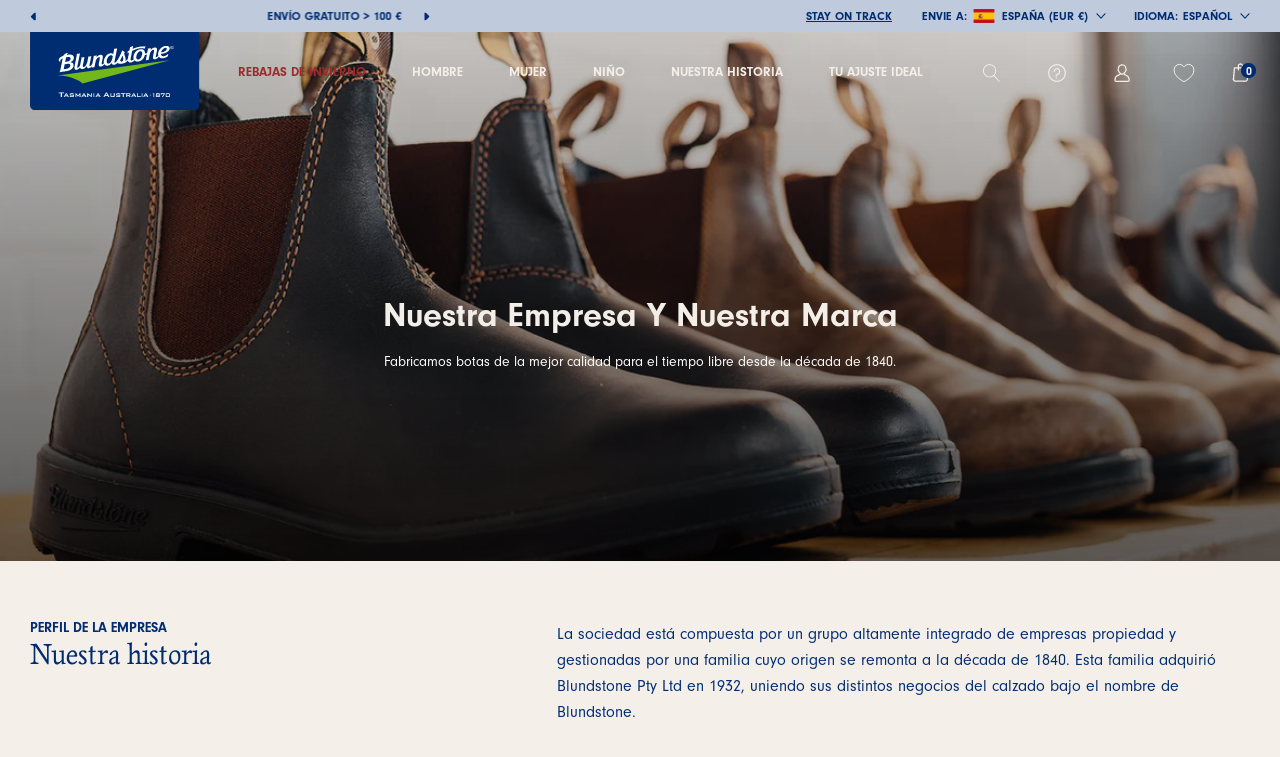

--- FILE ---
content_type: text/html; charset=utf-8
request_url: https://www.blundstone.es/pages/company-overview
body_size: 53133
content:
<!doctype html>

<html class="no-js" lang="es">
  <head>
	<script src="//www.blundstone.es/cdn/shop/files/pandectes-rules.js?v=2155355727724570252"></script>
	
	
	
	
	
<script>
window.KiwiSizing = window.KiwiSizing === undefined ? {} : window.KiwiSizing;
KiwiSizing.shop = "blundstone-shop.myshopify.com";


</script>
    <meta charset="utf-8"> 
    <meta http-equiv="X-UA-Compatible" content="IE=edge,chrome=1">
    <meta name="viewport" content="width=device-width, initial-scale=1.0, height=device-height, minimum-scale=1.0, maximum-scale=1.0">
    <meta name="theme-color" content="">


    
<title>
        Company Overview  &ndash; 
      </title><link rel="canonical" href="https://www.blundstone.es/pages/company-overview"><link rel="shortcut icon" href="//www.blundstone.es/cdn/shop/files/mstile-144x144_96x.png?v=1675434135" type="image/png"><meta property="og:type" content="website">
  <meta property="og:title" content="Company Overview"><meta property="og:url" content="https://www.blundstone.es/pages/company-overview">
<meta property="og:site_name" content="Blundstone"><meta name="twitter:card" content="summary"><meta name="twitter:title" content="Company Overview">
  <meta name="twitter:description" content="Company Overview">
    <style>
  @font-face {
  font-family: Montserrat;
  font-weight: 500;
  font-style: normal;
  font-display: fallback;
  src: url("//www.blundstone.es/cdn/fonts/montserrat/montserrat_n5.07ef3781d9c78c8b93c98419da7ad4fbeebb6635.woff2") format("woff2"),
       url("//www.blundstone.es/cdn/fonts/montserrat/montserrat_n5.adf9b4bd8b0e4f55a0b203cdd84512667e0d5e4d.woff") format("woff");
}

  @font-face {
  font-family: "Nunito Sans";
  font-weight: 400;
  font-style: normal;
  font-display: fallback;
  src: url("//www.blundstone.es/cdn/fonts/nunito_sans/nunitosans_n4.0276fe080df0ca4e6a22d9cb55aed3ed5ba6b1da.woff2") format("woff2"),
       url("//www.blundstone.es/cdn/fonts/nunito_sans/nunitosans_n4.b4964bee2f5e7fd9c3826447e73afe2baad607b7.woff") format("woff");
}


  @font-face {
  font-family: "Nunito Sans";
  font-weight: 700;
  font-style: normal;
  font-display: fallback;
  src: url("//www.blundstone.es/cdn/fonts/nunito_sans/nunitosans_n7.25d963ed46da26098ebeab731e90d8802d989fa5.woff2") format("woff2"),
       url("//www.blundstone.es/cdn/fonts/nunito_sans/nunitosans_n7.d32e3219b3d2ec82285d3027bd673efc61a996c8.woff") format("woff");
}

  @font-face {
  font-family: "Nunito Sans";
  font-weight: 400;
  font-style: italic;
  font-display: fallback;
  src: url("//www.blundstone.es/cdn/fonts/nunito_sans/nunitosans_i4.6e408730afac1484cf297c30b0e67c86d17fc586.woff2") format("woff2"),
       url("//www.blundstone.es/cdn/fonts/nunito_sans/nunitosans_i4.c9b6dcbfa43622b39a5990002775a8381942ae38.woff") format("woff");
}

  @font-face {
  font-family: "Nunito Sans";
  font-weight: 700;
  font-style: italic;
  font-display: fallback;
  src: url("//www.blundstone.es/cdn/fonts/nunito_sans/nunitosans_i7.8c1124729eec046a321e2424b2acf328c2c12139.woff2") format("woff2"),
       url("//www.blundstone.es/cdn/fonts/nunito_sans/nunitosans_i7.af4cda04357273e0996d21184432bcb14651a64d.woff") format("woff");
}


  :root {
    --heading-font-family : Montserrat, sans-serif;
    --heading-font-weight : 500;
    --heading-font-style  : normal;

    --text-font-family : "Nunito Sans", sans-serif;
    --text-font-weight : 400;
    --text-font-style  : normal;

    --base-text-font-size   : 14px;
    --default-text-font-size: 14px;--background          : #f5efea;
    --background-rgb      : 245, 239, 234;
    --light-background    : #ffffff;
    --light-background-rgb: 255, 255, 255;
    --heading-color       : #002d72;
    --text-color          : #002d72;
    --text-color-rgb      : 0, 45, 114;
    --text-color-light    : #002d72;
    --text-color-light-rgb: 0, 45, 114;
    --link-color          : #002d72;
    --link-color-rgb      : 0, 45, 114;
    --border-color        : #d0d2d8;
    --border-color-rgb    : 208, 210, 216;
    --product_bg          : #f5efea;

    --button-background    : #1c1b1b;
    --button-background-rgb: 28, 27, 27;
    --button-text-color    : #ffffff;

    --header-background       : #f5efea;
    --header-heading-color    : #002d72;
    --header-light-text-color : #002d72;
    --header-border-color     : #d0d2d8;

    --footer-background    : #ffffff;
    --footer-text-color    : #6a6a6a;
    --footer-heading-color : #1c1b1b;
    --footer-border-color  : #e9e9e9;

    --navigation-background      : #1c1b1b;
    --navigation-background-rgb  : 28, 27, 27;
    --navigation-text-color      : #ffffff;
    --navigation-text-color-light: rgba(255, 255, 255, 0.5);
    --navigation-border-color    : rgba(255, 255, 255, 0.25);

    --newsletter-popup-background     : #1c1b1b;
    --newsletter-popup-text-color     : #ffffff;
    --newsletter-popup-text-color-rgb : 255, 255, 255;

    --secondary-elements-background       : #1c1b1b;
    --secondary-elements-background-rgb   : 28, 27, 27;
    --secondary-elements-text-color       : #002d72;
    --secondary-elements-text-color-light : rgba(0, 45, 114, 0.5);
    --secondary-elements-border-color     : rgba(0, 45, 114, 0.25);

    --product-sale-price-color    : #f94c43;
    --product-sale-price-color-rgb: 249, 76, 67;
    --product-star-rating: #f6a429;

    /* Shopify related variables */
    --payment-terms-background-color: #f5efea;

    /* Products */

    --horizontal-spacing-four-products-per-row: 60px;
        --horizontal-spacing-two-products-per-row : 60px;

    --vertical-spacing-four-products-per-row: 60px;
        --vertical-spacing-two-products-per-row : 75px;

    /* Animation */
    --drawer-transition-timing: cubic-bezier(0.645, 0.045, 0.355, 1);
    --header-base-height: 80px; /* We set a default for browsers that do not support CSS variables */

    /* Cursors */
    --cursor-zoom-in-svg    : url(//www.blundstone.es/cdn/shop/t/15/assets/cursor-zoom-in.svg?v=100000922102849699831684154786);
    --cursor-zoom-in-2x-svg : url(//www.blundstone.es/cdn/shop/t/15/assets/cursor-zoom-in-2x.svg?v=79487788411506682031684154786);
  }
</style>

<script>
  // IE11 does not have support for CSS variables, so we have to polyfill them
  if (!(((window || {}).CSS || {}).supports && window.CSS.supports('(--a: 0)'))) {
    const script = document.createElement('script');
    script.type = 'text/javascript';
    script.src = 'https://cdn.jsdelivr.net/npm/css-vars-ponyfill@2';
    script.onload = function() {
      cssVars({});
    };

    document.getElementsByTagName('head')[0].appendChild(script);
  }
</script>

    <script>window.performance && window.performance.mark && window.performance.mark('shopify.content_for_header.start');</script><meta name="facebook-domain-verification" content="czpairnodg1kgjf0qeh0okly5w0vfh">
<meta id="shopify-digital-wallet" name="shopify-digital-wallet" content="/69502665017/digital_wallets/dialog">
<meta name="shopify-checkout-api-token" content="8403526b32b9b52f020be52a91ca6873">
<meta id="in-context-paypal-metadata" data-shop-id="69502665017" data-venmo-supported="false" data-environment="production" data-locale="es_ES" data-paypal-v4="true" data-currency="EUR">
<link rel="alternate" hreflang="x-default" href="https://www.blundstone.it/pages/company-overview">
<link rel="alternate" hreflang="it" href="https://www.blundstone.it/pages/company-overview">
<link rel="alternate" hreflang="en" href="https://www.blundstone.it/en/pages/company-overview">
<link rel="alternate" hreflang="de" href="https://www.blundstone.it/de/pages/company-overview">
<link rel="alternate" hreflang="de-CH" href="https://www.blundstone.ch/pages/company-overview">
<link rel="alternate" hreflang="it-CH" href="https://www.blundstone.ch/it/pages/company-overview">
<link rel="alternate" hreflang="en-CH" href="https://www.blundstone.ch/en/pages/company-overview">
<link rel="alternate" hreflang="de-LI" href="https://www.blundstone.ch/pages/company-overview">
<link rel="alternate" hreflang="it-LI" href="https://www.blundstone.ch/it/pages/company-overview">
<link rel="alternate" hreflang="en-LI" href="https://www.blundstone.ch/en/pages/company-overview">
<link rel="alternate" hreflang="es-ES" href="https://www.blundstone.es/pages/company-overview">
<link rel="alternate" hreflang="en-ES" href="https://www.blundstone.es/en/pages/company-overview">
<link rel="alternate" hreflang="de-ES" href="https://www.blundstone.es/de/pages/company-overview">
<script async="async" src="/checkouts/internal/preloads.js?locale=es-ES"></script>
<link rel="preconnect" href="https://shop.app" crossorigin="anonymous">
<script async="async" src="https://shop.app/checkouts/internal/preloads.js?locale=es-ES&shop_id=69502665017" crossorigin="anonymous"></script>
<script id="apple-pay-shop-capabilities" type="application/json">{"shopId":69502665017,"countryCode":"IT","currencyCode":"EUR","merchantCapabilities":["supports3DS"],"merchantId":"gid:\/\/shopify\/Shop\/69502665017","merchantName":"Blundstone","requiredBillingContactFields":["postalAddress","email","phone"],"requiredShippingContactFields":["postalAddress","email","phone"],"shippingType":"shipping","supportedNetworks":["visa","maestro","masterCard","amex"],"total":{"type":"pending","label":"Blundstone","amount":"1.00"},"shopifyPaymentsEnabled":true,"supportsSubscriptions":true}</script>
<script id="shopify-features" type="application/json">{"accessToken":"8403526b32b9b52f020be52a91ca6873","betas":["rich-media-storefront-analytics"],"domain":"www.blundstone.es","predictiveSearch":true,"shopId":69502665017,"locale":"es"}</script>
<script>var Shopify = Shopify || {};
Shopify.shop = "blundstone-shop.myshopify.com";
Shopify.locale = "es";
Shopify.currency = {"active":"EUR","rate":"1.0"};
Shopify.country = "ES";
Shopify.theme = {"name":"blundstone-shop\/main","id":149275246941,"schema_name":"Prestige","schema_version":"6.0.0","theme_store_id":null,"role":"main"};
Shopify.theme.handle = "null";
Shopify.theme.style = {"id":null,"handle":null};
Shopify.cdnHost = "www.blundstone.es/cdn";
Shopify.routes = Shopify.routes || {};
Shopify.routes.root = "/";</script>
<script type="module">!function(o){(o.Shopify=o.Shopify||{}).modules=!0}(window);</script>
<script>!function(o){function n(){var o=[];function n(){o.push(Array.prototype.slice.apply(arguments))}return n.q=o,n}var t=o.Shopify=o.Shopify||{};t.loadFeatures=n(),t.autoloadFeatures=n()}(window);</script>
<script>
  window.ShopifyPay = window.ShopifyPay || {};
  window.ShopifyPay.apiHost = "shop.app\/pay";
  window.ShopifyPay.redirectState = null;
</script>
<script id="shop-js-analytics" type="application/json">{"pageType":"page"}</script>
<script defer="defer" async type="module" src="//www.blundstone.es/cdn/shopifycloud/shop-js/modules/v2/client.init-shop-cart-sync_CvZOh8Af.es.esm.js"></script>
<script defer="defer" async type="module" src="//www.blundstone.es/cdn/shopifycloud/shop-js/modules/v2/chunk.common_3Rxs6Qxh.esm.js"></script>
<script type="module">
  await import("//www.blundstone.es/cdn/shopifycloud/shop-js/modules/v2/client.init-shop-cart-sync_CvZOh8Af.es.esm.js");
await import("//www.blundstone.es/cdn/shopifycloud/shop-js/modules/v2/chunk.common_3Rxs6Qxh.esm.js");

  window.Shopify.SignInWithShop?.initShopCartSync?.({"fedCMEnabled":true,"windoidEnabled":true});

</script>
<script>
  window.Shopify = window.Shopify || {};
  if (!window.Shopify.featureAssets) window.Shopify.featureAssets = {};
  window.Shopify.featureAssets['shop-js'] = {"shop-cart-sync":["modules/v2/client.shop-cart-sync_rmK0axmV.es.esm.js","modules/v2/chunk.common_3Rxs6Qxh.esm.js"],"init-fed-cm":["modules/v2/client.init-fed-cm_ZaR7zFve.es.esm.js","modules/v2/chunk.common_3Rxs6Qxh.esm.js"],"shop-button":["modules/v2/client.shop-button_DtKRgnFY.es.esm.js","modules/v2/chunk.common_3Rxs6Qxh.esm.js"],"shop-cash-offers":["modules/v2/client.shop-cash-offers_CD08217J.es.esm.js","modules/v2/chunk.common_3Rxs6Qxh.esm.js","modules/v2/chunk.modal_DPIzVVvN.esm.js"],"init-windoid":["modules/v2/client.init-windoid_B42Q2JHR.es.esm.js","modules/v2/chunk.common_3Rxs6Qxh.esm.js"],"shop-toast-manager":["modules/v2/client.shop-toast-manager_BhL87v9O.es.esm.js","modules/v2/chunk.common_3Rxs6Qxh.esm.js"],"init-shop-email-lookup-coordinator":["modules/v2/client.init-shop-email-lookup-coordinator_CFAE-OH8.es.esm.js","modules/v2/chunk.common_3Rxs6Qxh.esm.js"],"init-shop-cart-sync":["modules/v2/client.init-shop-cart-sync_CvZOh8Af.es.esm.js","modules/v2/chunk.common_3Rxs6Qxh.esm.js"],"avatar":["modules/v2/client.avatar_BTnouDA3.es.esm.js"],"pay-button":["modules/v2/client.pay-button_x3Sl_UWF.es.esm.js","modules/v2/chunk.common_3Rxs6Qxh.esm.js"],"init-customer-accounts":["modules/v2/client.init-customer-accounts_DwzgN7WB.es.esm.js","modules/v2/client.shop-login-button_Bwv8tzNm.es.esm.js","modules/v2/chunk.common_3Rxs6Qxh.esm.js","modules/v2/chunk.modal_DPIzVVvN.esm.js"],"init-shop-for-new-customer-accounts":["modules/v2/client.init-shop-for-new-customer-accounts_l0dYgp_m.es.esm.js","modules/v2/client.shop-login-button_Bwv8tzNm.es.esm.js","modules/v2/chunk.common_3Rxs6Qxh.esm.js","modules/v2/chunk.modal_DPIzVVvN.esm.js"],"shop-login-button":["modules/v2/client.shop-login-button_Bwv8tzNm.es.esm.js","modules/v2/chunk.common_3Rxs6Qxh.esm.js","modules/v2/chunk.modal_DPIzVVvN.esm.js"],"init-customer-accounts-sign-up":["modules/v2/client.init-customer-accounts-sign-up_CqSuJy7r.es.esm.js","modules/v2/client.shop-login-button_Bwv8tzNm.es.esm.js","modules/v2/chunk.common_3Rxs6Qxh.esm.js","modules/v2/chunk.modal_DPIzVVvN.esm.js"],"shop-follow-button":["modules/v2/client.shop-follow-button_sMoqSZtr.es.esm.js","modules/v2/chunk.common_3Rxs6Qxh.esm.js","modules/v2/chunk.modal_DPIzVVvN.esm.js"],"checkout-modal":["modules/v2/client.checkout-modal_CwKmoEcx.es.esm.js","modules/v2/chunk.common_3Rxs6Qxh.esm.js","modules/v2/chunk.modal_DPIzVVvN.esm.js"],"lead-capture":["modules/v2/client.lead-capture_De9xQpTV.es.esm.js","modules/v2/chunk.common_3Rxs6Qxh.esm.js","modules/v2/chunk.modal_DPIzVVvN.esm.js"],"shop-login":["modules/v2/client.shop-login_DZKlOsWP.es.esm.js","modules/v2/chunk.common_3Rxs6Qxh.esm.js","modules/v2/chunk.modal_DPIzVVvN.esm.js"],"payment-terms":["modules/v2/client.payment-terms_WyOlUs-o.es.esm.js","modules/v2/chunk.common_3Rxs6Qxh.esm.js","modules/v2/chunk.modal_DPIzVVvN.esm.js"]};
</script>
<script>(function() {
  var isLoaded = false;
  function asyncLoad() {
    if (isLoaded) return;
    isLoaded = true;
    var urls = ["https:\/\/app.tncapp.com\/get_script\/1e12d79e9b3811ed8cd2ea2f2ff22e37.js?v=304961\u0026shop=blundstone-shop.myshopify.com","https:\/\/cdn.nfcube.com\/instafeed-885934a41ce8d1ec31f1421865f61af8.js?shop=blundstone-shop.myshopify.com","https:\/\/app.kiwisizing.com\/web\/js\/dist\/kiwiSizing\/plugin\/SizingPlugin.prod.js?v=330\u0026shop=blundstone-shop.myshopify.com","https:\/\/static.klaviyo.com\/onsite\/js\/klaviyo.js?company_id=QRsfvc\u0026shop=blundstone-shop.myshopify.com","https:\/\/config.gorgias.chat\/bundle-loader\/01H31GGEVKD1F5GDBTCSMFA845?source=shopify1click\u0026shop=blundstone-shop.myshopify.com","https:\/\/ecommplugins-scripts.trustpilot.com\/v2.1\/js\/header.min.js?settings=eyJrZXkiOiJsTmp5VE80MjVoazN5aWowIiwicyI6Im5vbmUifQ==\u0026v=2.5\u0026shop=blundstone-shop.myshopify.com","https:\/\/ecommplugins-scripts.trustpilot.com\/v2.1\/js\/success.min.js?settings=eyJrZXkiOiJsTmp5VE80MjVoazN5aWowIiwicyI6Im5vbmUiLCJ0IjpbIm9yZGVycy9mdWxmaWxsZWQiXSwidiI6IiIsImEiOiIifQ==\u0026shop=blundstone-shop.myshopify.com","https:\/\/ecommplugins-trustboxsettings.trustpilot.com\/blundstone-shop.myshopify.com.js?settings=1752744717663\u0026shop=blundstone-shop.myshopify.com","https:\/\/cdn.9gtb.com\/loader.js?g_cvt_id=144e9752-fb14-436a-bf6c-c27a9a4b524f\u0026shop=blundstone-shop.myshopify.com"];
    for (var i = 0; i < urls.length; i++) {
      var s = document.createElement('script');
      s.type = 'text/javascript';
      s.async = true;
      s.src = urls[i];
      var x = document.getElementsByTagName('script')[0];
      x.parentNode.insertBefore(s, x);
    }
  };
  if(window.attachEvent) {
    window.attachEvent('onload', asyncLoad);
  } else {
    window.addEventListener('load', asyncLoad, false);
  }
})();</script>
<script id="__st">var __st={"a":69502665017,"offset":3600,"reqid":"11bd4118-fb8d-4c4d-8853-819e94291ede-1768806671","pageurl":"www.blundstone.es\/pages\/company-overview","s":"pages-110949859641","u":"2520387d9b44","p":"page","rtyp":"page","rid":110949859641};</script>
<script>window.ShopifyPaypalV4VisibilityTracking = true;</script>
<script id="captcha-bootstrap">!function(){'use strict';const t='contact',e='account',n='new_comment',o=[[t,t],['blogs',n],['comments',n],[t,'customer']],c=[[e,'customer_login'],[e,'guest_login'],[e,'recover_customer_password'],[e,'create_customer']],r=t=>t.map((([t,e])=>`form[action*='/${t}']:not([data-nocaptcha='true']) input[name='form_type'][value='${e}']`)).join(','),a=t=>()=>t?[...document.querySelectorAll(t)].map((t=>t.form)):[];function s(){const t=[...o],e=r(t);return a(e)}const i='password',u='form_key',d=['recaptcha-v3-token','g-recaptcha-response','h-captcha-response',i],f=()=>{try{return window.sessionStorage}catch{return}},m='__shopify_v',_=t=>t.elements[u];function p(t,e,n=!1){try{const o=window.sessionStorage,c=JSON.parse(o.getItem(e)),{data:r}=function(t){const{data:e,action:n}=t;return t[m]||n?{data:e,action:n}:{data:t,action:n}}(c);for(const[e,n]of Object.entries(r))t.elements[e]&&(t.elements[e].value=n);n&&o.removeItem(e)}catch(o){console.error('form repopulation failed',{error:o})}}const l='form_type',E='cptcha';function T(t){t.dataset[E]=!0}const w=window,h=w.document,L='Shopify',v='ce_forms',y='captcha';let A=!1;((t,e)=>{const n=(g='f06e6c50-85a8-45c8-87d0-21a2b65856fe',I='https://cdn.shopify.com/shopifycloud/storefront-forms-hcaptcha/ce_storefront_forms_captcha_hcaptcha.v1.5.2.iife.js',D={infoText:'Protegido por hCaptcha',privacyText:'Privacidad',termsText:'Términos'},(t,e,n)=>{const o=w[L][v],c=o.bindForm;if(c)return c(t,g,e,D).then(n);var r;o.q.push([[t,g,e,D],n]),r=I,A||(h.body.append(Object.assign(h.createElement('script'),{id:'captcha-provider',async:!0,src:r})),A=!0)});var g,I,D;w[L]=w[L]||{},w[L][v]=w[L][v]||{},w[L][v].q=[],w[L][y]=w[L][y]||{},w[L][y].protect=function(t,e){n(t,void 0,e),T(t)},Object.freeze(w[L][y]),function(t,e,n,w,h,L){const[v,y,A,g]=function(t,e,n){const i=e?o:[],u=t?c:[],d=[...i,...u],f=r(d),m=r(i),_=r(d.filter((([t,e])=>n.includes(e))));return[a(f),a(m),a(_),s()]}(w,h,L),I=t=>{const e=t.target;return e instanceof HTMLFormElement?e:e&&e.form},D=t=>v().includes(t);t.addEventListener('submit',(t=>{const e=I(t);if(!e)return;const n=D(e)&&!e.dataset.hcaptchaBound&&!e.dataset.recaptchaBound,o=_(e),c=g().includes(e)&&(!o||!o.value);(n||c)&&t.preventDefault(),c&&!n&&(function(t){try{if(!f())return;!function(t){const e=f();if(!e)return;const n=_(t);if(!n)return;const o=n.value;o&&e.removeItem(o)}(t);const e=Array.from(Array(32),(()=>Math.random().toString(36)[2])).join('');!function(t,e){_(t)||t.append(Object.assign(document.createElement('input'),{type:'hidden',name:u})),t.elements[u].value=e}(t,e),function(t,e){const n=f();if(!n)return;const o=[...t.querySelectorAll(`input[type='${i}']`)].map((({name:t})=>t)),c=[...d,...o],r={};for(const[a,s]of new FormData(t).entries())c.includes(a)||(r[a]=s);n.setItem(e,JSON.stringify({[m]:1,action:t.action,data:r}))}(t,e)}catch(e){console.error('failed to persist form',e)}}(e),e.submit())}));const S=(t,e)=>{t&&!t.dataset[E]&&(n(t,e.some((e=>e===t))),T(t))};for(const o of['focusin','change'])t.addEventListener(o,(t=>{const e=I(t);D(e)&&S(e,y())}));const B=e.get('form_key'),M=e.get(l),P=B&&M;t.addEventListener('DOMContentLoaded',(()=>{const t=y();if(P)for(const e of t)e.elements[l].value===M&&p(e,B);[...new Set([...A(),...v().filter((t=>'true'===t.dataset.shopifyCaptcha))])].forEach((e=>S(e,t)))}))}(h,new URLSearchParams(w.location.search),n,t,e,['guest_login'])})(!1,!0)}();</script>
<script integrity="sha256-4kQ18oKyAcykRKYeNunJcIwy7WH5gtpwJnB7kiuLZ1E=" data-source-attribution="shopify.loadfeatures" defer="defer" src="//www.blundstone.es/cdn/shopifycloud/storefront/assets/storefront/load_feature-a0a9edcb.js" crossorigin="anonymous"></script>
<script crossorigin="anonymous" defer="defer" src="//www.blundstone.es/cdn/shopifycloud/storefront/assets/shopify_pay/storefront-65b4c6d7.js?v=20250812"></script>
<script data-source-attribution="shopify.dynamic_checkout.dynamic.init">var Shopify=Shopify||{};Shopify.PaymentButton=Shopify.PaymentButton||{isStorefrontPortableWallets:!0,init:function(){window.Shopify.PaymentButton.init=function(){};var t=document.createElement("script");t.src="https://www.blundstone.es/cdn/shopifycloud/portable-wallets/latest/portable-wallets.es.js",t.type="module",document.head.appendChild(t)}};
</script>
<script data-source-attribution="shopify.dynamic_checkout.buyer_consent">
  function portableWalletsHideBuyerConsent(e){var t=document.getElementById("shopify-buyer-consent"),n=document.getElementById("shopify-subscription-policy-button");t&&n&&(t.classList.add("hidden"),t.setAttribute("aria-hidden","true"),n.removeEventListener("click",e))}function portableWalletsShowBuyerConsent(e){var t=document.getElementById("shopify-buyer-consent"),n=document.getElementById("shopify-subscription-policy-button");t&&n&&(t.classList.remove("hidden"),t.removeAttribute("aria-hidden"),n.addEventListener("click",e))}window.Shopify?.PaymentButton&&(window.Shopify.PaymentButton.hideBuyerConsent=portableWalletsHideBuyerConsent,window.Shopify.PaymentButton.showBuyerConsent=portableWalletsShowBuyerConsent);
</script>
<script data-source-attribution="shopify.dynamic_checkout.cart.bootstrap">document.addEventListener("DOMContentLoaded",(function(){function t(){return document.querySelector("shopify-accelerated-checkout-cart, shopify-accelerated-checkout")}if(t())Shopify.PaymentButton.init();else{new MutationObserver((function(e,n){t()&&(Shopify.PaymentButton.init(),n.disconnect())})).observe(document.body,{childList:!0,subtree:!0})}}));
</script>
<link id="shopify-accelerated-checkout-styles" rel="stylesheet" media="screen" href="https://www.blundstone.es/cdn/shopifycloud/portable-wallets/latest/accelerated-checkout-backwards-compat.css" crossorigin="anonymous">
<style id="shopify-accelerated-checkout-cart">
        #shopify-buyer-consent {
  margin-top: 1em;
  display: inline-block;
  width: 100%;
}

#shopify-buyer-consent.hidden {
  display: none;
}

#shopify-subscription-policy-button {
  background: none;
  border: none;
  padding: 0;
  text-decoration: underline;
  font-size: inherit;
  cursor: pointer;
}

#shopify-subscription-policy-button::before {
  box-shadow: none;
}

      </style>

<script>window.performance && window.performance.mark && window.performance.mark('shopify.content_for_header.end');</script>

    <!-- Required Core Stylesheet -->
    <link rel="stylesheet" href="//cdn.jsdelivr.net/npm/@glidejs/glide/dist/css/glide.core.min.css">
    <!-- Optional Theme Stylesheet -->
    <link rel="stylesheet" href="//cdn.jsdelivr.net/npm/@glidejs/glide/dist/css/glide.theme.min.css">

    <link rel="stylesheet" href=https://use.typekit.net/jcp8xcs.css>
    <link rel="stylesheet" href="//www.blundstone.es/cdn/shop/t/15/assets/theme.css?v=75489120166541755381751538100">
    <link rel="stylesheet" href="//www.blundstone.es/cdn/shop/t/15/assets/custom-style.css?v=160665834678433547801762939434">
    <link rel="stylesheet" href="//www.blundstone.es/cdn/shop/t/15/assets/country-flag.css?v=40049460295028328271684154778">

    


    <script>// This allows to expose several variables to the global scope, to be used in scripts
      window.theme = {
        pageType: "page",
        moneyFormat: "€{{amount_with_comma_separator}}",
        moneyWithCurrencyFormat: "€{{amount_with_comma_separator}} EUR",
        currencyName: "EUR € ",
        currencyCodeEnabled: true,
        productImageSize: "square",
        searchMode: "product",
        showPageTransition: false,
        showElementStaggering: true,
        showImageZooming: true
      };

      window.routes = {
        rootUrl: "\/",
        rootUrlWithoutSlash: '',
        cartUrl: "\/cart",
        cartAddUrl: "\/cart\/add",
        cartChangeUrl: "\/cart\/change",
        searchUrl: "\/search",
        productRecommendationsUrl: "\/recommendations\/products"
      };

      window.languages = {
        cartAddNote: "Añadir una nota de pedido",
        cartEditNote: "Editar nota de pedido",
        productImageLoadingError: "Esta imagen no pudo ser cargada. Intente volver a cargar la página.",
        productFormAddToCart: "Añadir al carrito",
        productFormUnavailable: "No disponible",
        productFormSoldOut: "Agotado",
        productFormSelectSize: "Selecciona talla",
        productFormNotify: "Notificarme",
        shippingEstimatorOneResult: "1 opción disponible",
        shippingEstimatorMoreResults: "{{count}} opciones disponibles:",
        shippingEstimatorNoResults: "No se pudo encontrar ningún envío",
        termsNotify: "Por favor, acepte los Términos y Condiciones antes de continuar"
      };

      window.lazySizesConfig = {
        loadHidden: false,
        hFac: 0.5,
        expFactor: 2,
        ricTimeout: 150,
        lazyClass: 'Image--lazyLoad',
        loadingClass: 'Image--lazyLoading',
        loadedClass: 'Image--lazyLoaded'
      };

      document.documentElement.className = document.documentElement.className.replace('no-js', 'js');
      document.documentElement.style.setProperty('--window-height', window.innerHeight + 'px');

      // We do a quick detection of some features (we could use Modernizr but for so little...)
      (function() {
        document.documentElement.className += ((window.CSS && window.CSS.supports('(position: sticky) or (position: -webkit-sticky)')) ? ' supports-sticky' : ' no-supports-sticky');
        document.documentElement.className += (window.matchMedia('(-moz-touch-enabled: 1), (hover: none)')).matches ? ' no-supports-hover' : ' supports-hover';
      }());

      
    </script>

    <script src="//www.blundstone.es/cdn/shop/t/15/assets/lazysizes.min.js?v=174358363404432586981684154779" async></script><script src="//www.blundstone.es/cdn/shop/t/15/assets/libs.min.js?v=26178543184394469741684154780" defer></script>
    <script src="//www.blundstone.es/cdn/shop/t/15/assets/theme.js?v=88959602013770551821754295325" defer></script>
    <script src="//www.blundstone.es/cdn/shop/t/15/assets/country-flag.js?v=2539160272981240141684154779" defer="defer"></script>
    <script src="//www.blundstone.es/cdn/shop/t/15/assets/custom.js?v=57048794773641259601749717863" defer></script>
    <script type="text/javascript" src="//cdn.jsdelivr.net/npm/@glidejs/glide/dist/glide.min.js"></script>


    <script>
      (function () {
        window.onpageshow = function() {
          if (window.theme.showPageTransition) {
            var pageTransition = document.querySelector('.PageTransition');

            if (pageTransition) {
              pageTransition.style.visibility = 'visible';
              pageTransition.style.opacity = '0';
            }
          }

          // When the page is loaded from the cache, we have to reload the cart content
          document.documentElement.dispatchEvent(new CustomEvent('cart:refresh', {
            bubbles: true
          }));
        };
      })();
    </script>

    


  <script type="application/ld+json">
  {
    "@context": "http://schema.org",
    "@type": "BreadcrumbList",
  "itemListElement": [{
      "@type": "ListItem",
      "position": 1,
      "name": "Home",
      "item": "https://www.blundstone.it"
    },{
          "@type": "ListItem",
          "position": 2,
          "name": "Company Overview",
          "item": "https://www.blundstone.it/pages/company-overview"
        }]
  }
  </script>

  <!-- BEGIN app block: shopify://apps/pandectes-gdpr/blocks/banner/58c0baa2-6cc1-480c-9ea6-38d6d559556a -->
  
    
      <!-- TCF is active, scripts are loaded above -->
      
        <script>
          if (!window.PandectesRulesSettings) {
            window.PandectesRulesSettings = {"store":{"id":69502665017,"adminMode":false,"headless":false,"storefrontRootDomain":"","checkoutRootDomain":"","storefrontAccessToken":""},"banner":{"cookiesBlockedByDefault":"7","hybridStrict":false,"isActive":true},"geolocation":{"brOnly":false,"caOnly":false,"euOnly":false,"jpOnly":false,"thOnly":false,"canadaOnly":false,"canadaLaw25":false,"canadaPipeda":false,"globalVisibility":true},"blocker":{"isActive":true,"googleConsentMode":{"isActive":true,"id":"GTM-TBPST83J","analyticsId":"","adwordsId":"","adStorageCategory":4,"analyticsStorageCategory":2,"functionalityStorageCategory":1,"personalizationStorageCategory":1,"securityStorageCategory":0,"customEvent":true,"redactData":true,"urlPassthrough":false,"dataLayerProperty":"dataLayer","waitForUpdate":0,"useNativeChannel":true},"facebookPixel":{"isActive":false,"id":"","ldu":false},"microsoft":{},"clarity":{},"rakuten":{"isActive":false,"cmp":false,"ccpa":false},"gpcIsActive":false,"klaviyoIsActive":true,"defaultBlocked":7,"patterns":{"whiteList":[],"blackList":{"1":[],"2":[],"4":["googleads.g.doubleclick.net","s.pinimg.com/ct/core.js|s.pinimg.com/ct/lib","s.adroll.com/j/","analytics.tiktok.com/i18n/pixel","static.ads-twitter.com/uwt.js|static.ads-twitter.com/oct.js","googletagmanager.com/gtag/js\\?id=AW|googleadservices.com","connect.facebook.net"],"8":[]},"iframesWhiteList":[],"iframesBlackList":{"1":["player.vimeo.com"],"2":[],"4":[],"8":[]},"beaconsWhiteList":[],"beaconsBlackList":{"1":[],"2":[],"4":[],"8":[]}}}};
            const rulesScript = document.createElement('script');
            window.PandectesRulesSettings.auto = true;
            rulesScript.src = "https://cdn.shopify.com/extensions/019bd005-1071-7566-a990-dd9df4dd4365/gdpr-228/assets/pandectes-rules.js";
            const firstChild = document.head.firstChild;
            document.head.insertBefore(rulesScript, firstChild);
          }
        </script>
      
      <script>
        
          window.PandectesSettings = {"store":{"id":69502665017,"plan":"enterprise","theme":"blundstone-shop/main","primaryLocale":"en","adminMode":false,"headless":false,"storefrontRootDomain":"","checkoutRootDomain":"","storefrontAccessToken":""},"tsPublished":1761639698,"declaration":{"showPurpose":true,"showProvider":true,"showDateGenerated":true},"language":{"unpublished":[],"languageMode":"Multilingual","fallbackLanguage":"en","languageDetection":"locale","languagesSupported":["it","es"]},"texts":{"managed":{"headerText":{"en":"We respect your privacy","es":"Respetamos tu privacidad","it":"Rispettiamo la tua privacy"},"consentText":{"en":"This website uses cookies to ensure you get the best experience.","es":"Este sitio web utiliza cookies para garantizar que obtenga la mejor experiencia.","it":"Questo sito web utilizza i cookie per assicurarti la migliore esperienza."},"linkText":{"en":"Learn more","es":"Aprende más","it":"Scopri di più"},"imprintText":{"en":"Imprint","es":"Imprimir","it":"Impronta"},"googleLinkText":{"en":"Google's Privacy Terms","es":"Términos de privacidad de Google","it":"Termini sulla privacy di Google"},"allowButtonText":{"en":"Accept","es":"Aceptar","it":"Accettare"},"denyButtonText":{"en":"Decline","es":"Rechazar","it":"Declino"},"dismissButtonText":{"en":"Ok","es":"OK","it":"Ok"},"leaveSiteButtonText":{"en":"Leave this site","es":"Salir de este sitio","it":"Lascia questo sito"},"preferencesButtonText":{"en":"Preferences","es":"Preferencias","it":"Preferenze"},"cookiePolicyText":{"en":"Cookie policy","es":"Política de cookies","it":"Gestione dei Cookie"},"preferencesPopupTitleText":{"en":"Manage consent preferences","es":"Gestionar las preferencias de consentimiento","it":"Gestire le preferenze di consenso"},"preferencesPopupIntroText":{"en":"We use cookies to optimize website functionality, analyze the performance, and provide personalized experience to you. Some cookies are essential to make the website operate and function correctly. Those cookies cannot be disabled. In this window you can manage your preference of cookies.","es":"Usamos cookies para optimizar la funcionalidad del sitio web, analizar el rendimiento y brindarle una experiencia personalizada. Algunas cookies son esenciales para que el sitio web funcione y funcione correctamente. Esas cookies no se pueden desactivar. En esta ventana puede administrar su preferencia de cookies.","it":"Utilizziamo i cookie per ottimizzare la funzionalità del sito Web, analizzare le prestazioni e fornire un'esperienza personalizzata all'utente. Alcuni cookie sono essenziali per il funzionamento e il corretto funzionamento del sito web. Questi cookie non possono essere disabilitati. In questa finestra puoi gestire le tue preferenze sui cookie."},"preferencesPopupSaveButtonText":{"en":"Save preferences","es":"Guardar preferencias","it":"Salva preferenze"},"preferencesPopupCloseButtonText":{"en":"Close","es":"Cerrar","it":"Chiudere"},"preferencesPopupAcceptAllButtonText":{"en":"Accept all","es":"Aceptar todo","it":"Accettare tutti"},"preferencesPopupRejectAllButtonText":{"en":"Reject all","es":"Rechazar todo","it":"Rifiuta tutto"},"cookiesDetailsText":{"en":"Cookies details","es":"Detalles de las cookies","it":"Dettagli sui cookie"},"preferencesPopupAlwaysAllowedText":{"en":"Always allowed","es":"Siempre permitido","it":"sempre permesso"},"accessSectionParagraphText":{"en":"You have the right to request access to your data at any time.","es":"Tiene derecho a poder acceder a sus datos en cualquier momento.","it":"Hai il diritto di poter accedere ai tuoi dati in qualsiasi momento."},"accessSectionTitleText":{"en":"Data portability","es":"Portabilidad de datos","it":"Portabilità dei dati"},"accessSectionAccountInfoActionText":{"en":"Personal data","es":"Información personal","it":"Dati personali"},"accessSectionDownloadReportActionText":{"en":"Request export","es":"Descargar todo","it":"Scarica tutto"},"accessSectionGDPRRequestsActionText":{"en":"Data subject requests","es":"Solicitudes de sujetos de datos","it":"Richieste dell'interessato"},"accessSectionOrdersRecordsActionText":{"en":"Orders","es":"Pedidos","it":"Ordini"},"rectificationSectionParagraphText":{"en":"You have the right to request your data to be updated whenever you think it is appropriate.","es":"Tienes derecho a solicitar la actualización de tus datos siempre que lo creas oportuno.","it":"Hai il diritto di richiedere l'aggiornamento dei tuoi dati ogni volta che lo ritieni opportuno."},"rectificationSectionTitleText":{"en":"Data Rectification","es":"Rectificación de datos","it":"Rettifica dei dati"},"rectificationCommentPlaceholder":{"en":"Describe what you want to be updated","es":"Describe lo que quieres que se actualice","it":"Descrivi cosa vuoi che venga aggiornato"},"rectificationCommentValidationError":{"en":"Comment is required","es":"Se requiere comentario","it":"Il commento è obbligatorio"},"rectificationSectionEditAccountActionText":{"en":"Request an update","es":"Solicita una actualización","it":"Richiedi un aggiornamento"},"erasureSectionTitleText":{"en":"Right to be forgotten","es":"Derecho al olvido","it":"Diritto all'oblio"},"erasureSectionParagraphText":{"en":"You have the right to ask all your data to be erased. After that, you will no longer be able to access your account.","es":"Tiene derecho a solicitar la eliminación de todos sus datos. Después de eso, ya no podrá acceder a su cuenta.","it":"Hai il diritto di chiedere la cancellazione di tutti i tuoi dati. Dopodiché, non sarai più in grado di accedere al tuo account."},"erasureSectionRequestDeletionActionText":{"en":"Request personal data deletion","es":"Solicitar la eliminación de datos personales","it":"Richiedi la cancellazione dei dati personali"},"consentDate":{"en":"Consent date","es":"fecha de consentimiento","it":"Data del consenso"},"consentId":{"en":"Consent ID","es":"ID de consentimiento","it":"ID di consenso"},"consentSectionChangeConsentActionText":{"en":"Change consent preference","es":"Cambiar la preferencia de consentimiento","it":"Modifica la preferenza per il consenso"},"consentSectionConsentedText":{"en":"You consented to the cookies policy of this website on","es":"Usted dio su consentimiento a la política de cookies de este sitio web en","it":"Hai acconsentito alla politica sui cookie di questo sito web su"},"consentSectionNoConsentText":{"en":"You have not consented to the cookies policy of this website.","es":"No ha dado su consentimiento a la política de cookies de este sitio web.","it":"Non hai acconsentito alla politica sui cookie di questo sito."},"consentSectionTitleText":{"en":"Your cookie consent","es":"Su consentimiento de cookies","it":"Il tuo consenso ai cookie"},"consentStatus":{"en":"Consent preference","es":"Preferencia de consentimiento","it":"Preferenza di consenso"},"confirmationFailureMessage":{"en":"Your request was not verified. Please try again and if problem persists, contact store owner for assistance","es":"Su solicitud no fue verificada. Vuelva a intentarlo y, si el problema persiste, comuníquese con el propietario de la tienda para obtener ayuda.","it":"La tua richiesta non è stata verificata. Riprova e se il problema persiste, contatta il proprietario del negozio per assistenza"},"confirmationFailureTitle":{"en":"A problem occurred","es":"Ocurrió un problema","it":"Si è verificato un problema"},"confirmationSuccessMessage":{"en":"We will soon get back to you as to your request.","es":"Pronto nos comunicaremos con usted en cuanto a su solicitud.","it":"Ti risponderemo presto in merito alla tua richiesta."},"confirmationSuccessTitle":{"en":"Your request is verified","es":"Tu solicitud está verificada","it":"La tua richiesta è verificata"},"guestsSupportEmailFailureMessage":{"en":"Your request was not submitted. Please try again and if problem persists, contact store owner for assistance.","es":"Su solicitud no fue enviada. Vuelva a intentarlo y, si el problema persiste, comuníquese con el propietario de la tienda para obtener ayuda.","it":"La tua richiesta non è stata inviata. Riprova e se il problema persiste, contatta il proprietario del negozio per assistenza."},"guestsSupportEmailFailureTitle":{"en":"A problem occurred","es":"Ocurrió un problema","it":"Si è verificato un problema"},"guestsSupportEmailPlaceholder":{"en":"E-mail address","es":"Dirección de correo electrónico","it":"Indirizzo email"},"guestsSupportEmailSuccessMessage":{"en":"If you are registered as a customer of this store, you will soon receive an email with instructions on how to proceed.","es":"Si está registrado como cliente de esta tienda, pronto recibirá un correo electrónico con instrucciones sobre cómo proceder.","it":"Se sei registrato come cliente di questo negozio, riceverai presto un'e-mail con le istruzioni su come procedere."},"guestsSupportEmailSuccessTitle":{"en":"Thank you for your request","es":"gracias por tu solicitud","it":"Grazie per la vostra richiesta"},"guestsSupportEmailValidationError":{"en":"Email is not valid","es":"El correo no es válido","it":"L'email non è valida"},"guestsSupportInfoText":{"en":"Please login with your customer account to further proceed.","es":"Inicie sesión con su cuenta de cliente para continuar.","it":"Effettua il login con il tuo account cliente per procedere ulteriormente."},"submitButton":{"en":"Submit","es":"Enviar","it":"Invia"},"submittingButton":{"en":"Submitting...","es":"Sumisión...","it":"Invio in corso..."},"cancelButton":{"en":"Cancel","es":"Cancelar","it":"Annulla"},"declIntroText":{"en":"We use cookies to optimize website functionality, analyze the performance, and provide personalized experience to you. Some cookies are essential to make the website operate and function correctly. Those cookies cannot be disabled. In this window you can manage your preference of cookies.","es":"Usamos cookies para optimizar la funcionalidad del sitio web, analizar el rendimiento y brindarle una experiencia personalizada. Algunas cookies son esenciales para que el sitio web funcione y funcione correctamente. Esas cookies no se pueden deshabilitar. En esta ventana puede gestionar su preferencia de cookies.","it":"Utilizziamo i cookie per ottimizzare la funzionalità del sito Web, analizzare le prestazioni e fornire un&#39;esperienza personalizzata all&#39;utente. Alcuni cookie sono essenziali per far funzionare e funzionare correttamente il sito web. Questi cookie non possono essere disabilitati. In questa finestra puoi gestire le tue preferenze sui cookie."},"declName":{"en":"Name","es":"Nombre","it":"Nome"},"declPurpose":{"en":"Purpose","es":"Objetivo","it":"Scopo"},"declType":{"en":"Type","es":"Escribe","it":"Tipo"},"declRetention":{"en":"Retention","es":"Retencion","it":"Ritenzione"},"declProvider":{"en":"Provider","es":"Proveedor","it":"Fornitore"},"declFirstParty":{"en":"First-party","es":"Origen","it":"Prima parte"},"declThirdParty":{"en":"Third-party","es":"Tercero","it":"Terzo"},"declSeconds":{"en":"seconds","es":"segundos","it":"secondi"},"declMinutes":{"en":"minutes","es":"minutos","it":"minuti"},"declHours":{"en":"hours","es":"horas","it":"ore"},"declDays":{"en":"days","es":"días","it":"giorni"},"declWeeks":{"en":"week(s)","es":"semana(s)","it":"settimana(e)"},"declMonths":{"en":"months","es":"meses","it":"mesi"},"declYears":{"en":"years","es":"años","it":"anni"},"declSession":{"en":"Session","es":"Sesión","it":"Sessione"},"declDomain":{"en":"Domain","es":"Dominio","it":"Dominio"},"declPath":{"en":"Path","es":"Sendero","it":"Il percorso"}},"categories":{"strictlyNecessaryCookiesTitleText":{"en":"Strictly necessary cookies","es":"Cookies estrictamente necesarias","it":"Cookie strettamente necessari"},"strictlyNecessaryCookiesDescriptionText":{"en":"These cookies are essential in order to enable you to move around the website and use its features, such as accessing secure areas of the website. The website cannot function properly without these cookies.","es":"Estas cookies son esenciales para permitirle moverse por el sitio web y utilizar sus funciones, como acceder a áreas seguras del sitio web. El sitio web no puede funcionar correctamente sin estas cookies.","it":"Questi cookie sono essenziali per consentirti di spostarti all'interno del sito Web e utilizzare le sue funzionalità, come l'accesso alle aree sicure del sito Web. Il sito web non può funzionare correttamente senza questi cookie."},"functionalityCookiesTitleText":{"en":"Functional cookies","es":"Cookies funcionales","it":"Cookie funzionali"},"functionalityCookiesDescriptionText":{"en":"These cookies enable the site to provide enhanced functionality and personalisation. They may be set by us or by third party providers whose services we have added to our pages. If you do not allow these cookies then some or all of these services may not function properly.","es":"Estas cookies permiten que el sitio proporcione una funcionalidad y personalización mejoradas. Pueden ser establecidos por nosotros o por proveedores externos cuyos servicios hemos agregado a nuestras páginas. Si no permite estas cookies, es posible que algunos o todos estos servicios no funcionen correctamente.","it":"Questi cookie consentono al sito di fornire funzionalità e personalizzazione avanzate. Possono essere impostati da noi o da fornitori di terze parti i cui servizi abbiamo aggiunto alle nostre pagine. Se non consenti questi cookie, alcuni o tutti questi servizi potrebbero non funzionare correttamente."},"performanceCookiesTitleText":{"en":"Performance cookies","es":"Cookies de rendimiento","it":"Cookie di prestazione"},"performanceCookiesDescriptionText":{"en":"These cookies enable us to monitor and improve the performance of our website. For example, they allow us to count visits, identify traffic sources and see which parts of the site are most popular.","es":"Estas cookies nos permiten monitorear y mejorar el rendimiento de nuestro sitio web. Por ejemplo, nos permiten contar las visitas, identificar las fuentes de tráfico y ver qué partes del sitio son más populares.","it":"Questi cookie ci consentono di monitorare e migliorare le prestazioni del nostro sito web. Ad esempio, ci consentono di contare le visite, identificare le sorgenti di traffico e vedere quali parti del sito sono più popolari."},"targetingCookiesTitleText":{"en":"Targeting cookies","es":"Orientación de cookies","it":"Cookie mirati"},"targetingCookiesDescriptionText":{"en":"These cookies may be set through our site by our advertising partners. They may be used by those companies to build a profile of your interests and show you relevant adverts on other sites.    They do not store directly personal information, but are based on uniquely identifying your browser and internet device. If you do not allow these cookies, you will experience less targeted advertising.","es":"Nuestros socios publicitarios pueden establecer estas cookies a través de nuestro sitio. Estas empresas pueden utilizarlos para crear un perfil de sus intereses y mostrarle anuncios relevantes en otros sitios. No almacenan directamente información personal, sino que se basan en la identificación única de su navegador y dispositivo de Internet. Si no permite estas cookies, experimentará publicidad menos dirigida.","it":"Questi cookie possono essere impostati attraverso il nostro sito dai nostri partner pubblicitari. Possono essere utilizzati da tali società per creare un profilo dei tuoi interessi e mostrarti annunci pertinenti su altri siti. Non memorizzano direttamente informazioni personali, ma si basano sull'identificazione univoca del browser e del dispositivo Internet. Se non consenti questi cookie, sperimenterai pubblicità meno mirata."},"unclassifiedCookiesTitleText":{"en":"Unclassified cookies","es":"Cookies sin clasificar","it":"Cookie non classificati"},"unclassifiedCookiesDescriptionText":{"en":"Unclassified cookies are cookies that we are in the process of classifying, together with the providers of individual cookies.","es":"Las cookies no clasificadas son cookies que estamos en proceso de clasificar, junto con los proveedores de cookies individuales.","it":"I cookie non classificati sono cookie che stiamo classificando insieme ai fornitori di cookie individuali."}},"auto":{}},"library":{"previewMode":false,"fadeInTimeout":2,"defaultBlocked":7,"showLink":true,"showImprintLink":false,"showGoogleLink":false,"enabled":true,"cookie":{"expiryDays":365,"secure":true},"dismissOnScroll":false,"dismissOnWindowClick":false,"dismissOnTimeout":false,"palette":{"popup":{"background":"#FFFFFF","backgroundForCalculations":{"a":1,"b":255,"g":255,"r":255},"text":"#002D72"},"button":{"background":"#002D72","backgroundForCalculations":{"a":1,"b":114,"g":45,"r":0},"text":"#FFFFFF","textForCalculation":{"a":1,"b":255,"g":255,"r":255},"border":"transparent"}},"content":{"href":"https://www.blundstone.it/policies/privacy-policy","imprintHref":"/","close":"&#10005;","target":"","logo":""},"window":"<div role=\"dialog\" aria-labelledby=\"cookieconsent:head\" aria-describedby=\"cookieconsent:desc\" id=\"pandectes-banner\" class=\"cc-window-wrapper cc-bottom-center-wrapper\"><div class=\"pd-cookie-banner-window cc-window {{classes}}\">{{children}}</div></div>","compliance":{"custom":"<div class=\"cc-compliance cc-highlight\">{{preferences}}{{allow}}</div>"},"type":"custom","layouts":{"basic":"{{header}}{{messagelink}}{{compliance}}"},"position":"bottom-center","theme":"block","revokable":false,"animateRevokable":false,"revokableReset":false,"revokableLogoUrl":"https://blundstone-shop.myshopify.com/cdn/shop/files/pandectes-reopen-logo.png","revokablePlacement":"bottom-left","revokableMarginHorizontal":15,"revokableMarginVertical":15,"static":false,"autoAttach":true,"hasTransition":true,"blacklistPage":["/policies/privacy-policy"],"elements":{"close":"<button aria-label=\"Close\" type=\"button\" class=\"cc-close\">{{close}}</button>","dismiss":"<button type=\"button\" class=\"cc-btn cc-btn-decision cc-dismiss\">{{dismiss}}</button>","allow":"<button type=\"button\" class=\"cc-btn cc-btn-decision cc-allow\">{{allow}}</button>","deny":"<button type=\"button\" class=\"cc-btn cc-btn-decision cc-deny\">{{deny}}</button>","preferences":"<button type=\"button\" class=\"cc-btn cc-settings\" aria-controls=\"pd-cp-preferences\" onclick=\"Pandectes.fn.openPreferences()\">{{preferences}}</button>"}},"geolocation":{"brOnly":false,"caOnly":false,"euOnly":false,"jpOnly":false,"thOnly":false,"canadaOnly":false,"canadaLaw25":false,"canadaPipeda":false,"globalVisibility":true},"dsr":{"guestsSupport":true,"accessSectionDownloadReportAuto":false},"banner":{"resetTs":1681755622,"extraCss":"        .cc-banner-logo {max-width: 24em!important;}    @media(min-width: 768px) {.cc-window.cc-floating{max-width: 24em!important;width: 24em!important;}}    .cc-message, .pd-cookie-banner-window .cc-header, .cc-logo {text-align: left}    .cc-window-wrapper{z-index: 2147483647;}    .cc-window{z-index: 2147483647;font-family: inherit;}    .pd-cookie-banner-window .cc-header{font-family: inherit;}    .pd-cp-ui{font-family: inherit; background-color: #FFFFFF;color:#002D72;}    button.pd-cp-btn, a.pd-cp-btn{background-color:#002D72;color:#FFFFFF!important;}    input + .pd-cp-preferences-slider{background-color: rgba(0, 45, 114, 0.3)}    .pd-cp-scrolling-section::-webkit-scrollbar{background-color: rgba(0, 45, 114, 0.3)}    input:checked + .pd-cp-preferences-slider{background-color: rgba(0, 45, 114, 1)}    .pd-cp-scrolling-section::-webkit-scrollbar-thumb {background-color: rgba(0, 45, 114, 1)}    .pd-cp-ui-close{color:#002D72;}    .pd-cp-preferences-slider:before{background-color: #FFFFFF}    .pd-cp-title:before {border-color: #002D72!important}    .pd-cp-preferences-slider{background-color:#002D72}    .pd-cp-toggle{color:#002D72!important}    @media(max-width:699px) {.pd-cp-ui-close-top svg {fill: #002D72}}    .pd-cp-toggle:hover,.pd-cp-toggle:visited,.pd-cp-toggle:active{color:#002D72!important}    .pd-cookie-banner-window {box-shadow: 0 0 18px rgb(0 0 0 / 20%);}  ","customJavascript":{},"showPoweredBy":false,"logoHeight":40,"hybridStrict":false,"cookiesBlockedByDefault":"7","isActive":true,"implicitSavePreferences":true,"cookieIcon":false,"blockBots":true,"showCookiesDetails":true,"hasTransition":true,"blockingPage":false,"showOnlyLandingPage":false,"leaveSiteUrl":"https://www.google.com","linkRespectStoreLang":true},"cookies":{"0":[{"name":"secure_customer_sig","type":"http","domain":"www.blundstone.it","path":"/","provider":"Shopify","firstParty":true,"retention":"1 year(s)","session":false,"expires":1,"unit":"declYears","purpose":{"en":"Used in connection with customer login.","es":"Se utiliza en relación con el inicio de sesión del cliente.","it":"Utilizzato in connessione con l'accesso del cliente."}},{"name":"_cmp_a","type":"http","domain":".blundstone.it","path":"/","provider":"Shopify","firstParty":true,"retention":"24 hour(s)","session":false,"expires":24,"unit":"declHours","purpose":{"en":"Used for managing customer privacy settings.","es":"Se utiliza para administrar la configuración de privacidad del cliente.","it":"Utilizzato per gestire le impostazioni sulla privacy dei clienti."}},{"name":"cart_currency","type":"http","domain":"www.blundstone.it","path":"/","provider":"Shopify","firstParty":true,"retention":"15 day(s)","session":false,"expires":15,"unit":"declDays","purpose":{"en":"Used in connection with shopping cart.","es":"La cookie es necesaria para la función de pago y pago seguro en el sitio web. Shopify.com proporciona esta función.","it":"Il cookie è necessario per il checkout sicuro e la funzione di pagamento sul sito web. Questa funzione è fornita da shopify.com."}},{"name":"_tracking_consent","type":"http","domain":".blundstone.it","path":"/","provider":"Shopify","firstParty":true,"retention":"1 year(s)","session":false,"expires":1,"unit":"declYears","purpose":{"en":"Tracking preferences.","es":"Preferencias de seguimiento.","it":"Preferenze di monitoraggio."}},{"name":"shopify_pay_redirect","type":"http","domain":"www.blundstone.it","path":"/","provider":"Shopify","firstParty":true,"retention":"60 minute(s)","session":false,"expires":60,"unit":"declMinutes","purpose":{"en":"Used in connection with checkout.","es":"La cookie es necesaria para la función de pago y pago seguro en el sitio web. Shopify.com proporciona esta función.","it":"Il cookie è necessario per il checkout sicuro e la funzione di pagamento sul sito web. Questa funzione è fornita da shopify.com."}},{"name":"keep_alive","type":"http","domain":"www.blundstone.it","path":"/","provider":"Shopify","firstParty":true,"retention":"30 minute(s)","session":false,"expires":30,"unit":"declMinutes","purpose":{"en":"Used in connection with buyer localization.","es":"Se utiliza en relación con la localización del comprador.","it":"Utilizzato in connessione con la localizzazione dell'acquirente."}},{"name":"localization","type":"http","domain":"www.blundstone.it","path":"/","provider":"Shopify","firstParty":true,"retention":"1 year(s)","session":false,"expires":1,"unit":"declYears","purpose":{"en":"Shopify store localization","es":"Localización de tiendas Shopify","it":"Localizzazione negozio Shopify"}},{"name":"klaviyoOnsite","type":"html_local","domain":"https://www.blundstone.it","path":"/","provider":"Klaviyo","firstParty":true,"retention":"Local Storage","session":false,"expires":0,"unit":"declDays","purpose":{"en":""}},{"name":"loglevel","type":"html_local","domain":"https://www.blundstone.it","path":"/","provider":"Klaviyo","firstParty":true,"retention":"Local Storage","session":false,"expires":0,"unit":"declDays","purpose":{"en":""}}],"1":[{"name":"_ks_scriptVersionChecked","type":"http","domain":"www.blundstone.it","path":"/","provider":"KiwiSizing","firstParty":true,"retention":"24 hour(s)","session":false,"expires":24,"unit":"declHours","purpose":{"en":"Used by the Kiwi Size Chart Shopify plugin\t","es":"Utilizado por el complemento Shopify de tabla de tallas de kiwi","it":"Utilizzato dal plugin Shopify per la tabella delle taglie kiwi"}},{"name":"_ks_scriptVersion","type":"http","domain":"www.blundstone.it","path":"/","provider":"KiwiSizing","firstParty":true,"retention":"1 year(s)","session":false,"expires":1,"unit":"declYears","purpose":{"en":"Used by the Kiwi Size Chart Shopify plugin\t","es":"Utilizado por el complemento Shopify de tabla de tallas de kiwi","it":"Utilizzato dal plugin Shopify per la tabella delle taglie kiwi"}}],"2":[{"name":"_shopify_sa_p","type":"http","domain":".blundstone.it","path":"/","provider":"Shopify","firstParty":true,"retention":"30 minute(s)","session":false,"expires":30,"unit":"declMinutes","purpose":{"en":"Shopify analytics relating to marketing & referrals.","es":"Análisis de Shopify relacionados con marketing y referencias.","it":"Analisi di Shopify relative a marketing e referral."}},{"name":"_y","type":"http","domain":".blundstone.it","path":"/","provider":"Shopify","firstParty":true,"retention":"1 year(s)","session":false,"expires":1,"unit":"declYears","purpose":{"en":"Shopify analytics."}},{"name":"_ga","type":"http","domain":".blundstone.it","path":"/","provider":"Google","firstParty":true,"retention":"1 year(s)","session":false,"expires":1,"unit":"declYears","purpose":{"en":"Cookie is set by Google Analytics with unknown functionality","es":"La cookie está configurada por Google Analytics con funcionalidad desconocida","it":"Il cookie è impostato da Google Analytics con funzionalità sconosciuta"}},{"name":"_s","type":"http","domain":".blundstone.it","path":"/","provider":"Shopify","firstParty":true,"retention":"30 minute(s)","session":false,"expires":30,"unit":"declMinutes","purpose":{"en":"Shopify analytics."}},{"name":"_shopify_s","type":"http","domain":".blundstone.it","path":"/","provider":"Shopify","firstParty":true,"retention":"30 minute(s)","session":false,"expires":30,"unit":"declMinutes","purpose":{"en":"Shopify analytics.","es":"Análisis de Shopify.","it":"Analisi di Shopify."}},{"name":"_ga_7GS4GKR27Q","type":"http","domain":".blundstone.it","path":"/","provider":"Google","firstParty":true,"retention":"1 year(s)","session":false,"expires":1,"unit":"declYears","purpose":{"en":"Cookie is set by Google Analytics with unknown functionality"}},{"name":"_orig_referrer","type":"http","domain":".blundstone.it","path":"/","provider":"Shopify","firstParty":true,"retention":"14 day(s)","session":false,"expires":14,"unit":"declDays","purpose":{"en":"Tracks landing pages.","es":"Realiza un seguimiento de las páginas de destino.","it":"Tiene traccia delle pagine di destinazione."}},{"name":"_landing_page","type":"http","domain":".blundstone.it","path":"/","provider":"Shopify","firstParty":true,"retention":"14 day(s)","session":false,"expires":14,"unit":"declDays","purpose":{"en":"Tracks landing pages.","es":"Realiza un seguimiento de las páginas de destino.","it":"Tiene traccia delle pagine di destinazione."}},{"name":"_shopify_sa_t","type":"http","domain":".blundstone.it","path":"/","provider":"Shopify","firstParty":true,"retention":"30 minute(s)","session":false,"expires":30,"unit":"declMinutes","purpose":{"en":"Shopify analytics relating to marketing & referrals.","es":"Análisis de Shopify relacionados con marketing y referencias.","it":"Analisi di Shopify relative a marketing e referral."}},{"name":"_shopify_y","type":"http","domain":".blundstone.it","path":"/","provider":"Shopify","firstParty":true,"retention":"1 year(s)","session":false,"expires":1,"unit":"declYears","purpose":{"en":"Shopify analytics.","es":"Análisis de Shopify.","it":"Analisi di Shopify."}}],"4":[{"name":"__kla_id","type":"http","domain":"www.blundstone.it","path":"/","provider":"Klaviyo","firstParty":true,"retention":"1 year(s)","session":false,"expires":1,"unit":"declYears","purpose":{"en":"Tracks when someone clicks through a Klaviyo email to your website","es":"Rastrea cuando alguien hace clic a través de un correo electrónico de Klaviyo a su sitio web","it":"Tiene traccia di quando qualcuno fa clic su un'e-mail di Klaviyo sul tuo sito web"}}],"8":[]},"blocker":{"isActive":true,"googleConsentMode":{"id":"GTM-TBPST83J","analyticsId":"","adwordsId":"","isActive":true,"adStorageCategory":4,"analyticsStorageCategory":2,"personalizationStorageCategory":1,"functionalityStorageCategory":1,"customEvent":true,"securityStorageCategory":0,"redactData":true,"urlPassthrough":false,"dataLayerProperty":"dataLayer","waitForUpdate":0,"useNativeChannel":true},"facebookPixel":{"id":"","isActive":false,"ldu":false},"microsoft":{},"rakuten":{"isActive":false,"cmp":false,"ccpa":false},"klaviyoIsActive":true,"gpcIsActive":false,"clarity":{},"defaultBlocked":7,"patterns":{"whiteList":[],"blackList":{"1":[],"2":[],"4":["googleads.g.doubleclick.net","s.pinimg.com/ct/core.js|s.pinimg.com/ct/lib","s.adroll.com/j/","analytics.tiktok.com/i18n/pixel","static.ads-twitter.com/uwt.js|static.ads-twitter.com/oct.js","googletagmanager.com/gtag/js\\?id=AW|googleadservices.com","connect.facebook.net"],"8":[]},"iframesWhiteList":[],"iframesBlackList":{"1":["player.vimeo.com"],"2":[],"4":[],"8":[]},"beaconsWhiteList":[],"beaconsBlackList":{"1":[],"2":[],"4":[],"8":[]}}}};
        
        window.addEventListener('DOMContentLoaded', function(){
          const script = document.createElement('script');
          
            script.src = "https://cdn.shopify.com/extensions/019bd005-1071-7566-a990-dd9df4dd4365/gdpr-228/assets/pandectes-core.js";
          
          script.defer = true;
          document.body.appendChild(script);
        })
      </script>
    
  


<!-- END app block --><!-- BEGIN app block: shopify://apps/klaviyo-email-marketing-sms/blocks/klaviyo-onsite-embed/2632fe16-c075-4321-a88b-50b567f42507 -->












  <script async src="https://static.klaviyo.com/onsite/js/QRsfvc/klaviyo.js?company_id=QRsfvc"></script>
  <script>!function(){if(!window.klaviyo){window._klOnsite=window._klOnsite||[];try{window.klaviyo=new Proxy({},{get:function(n,i){return"push"===i?function(){var n;(n=window._klOnsite).push.apply(n,arguments)}:function(){for(var n=arguments.length,o=new Array(n),w=0;w<n;w++)o[w]=arguments[w];var t="function"==typeof o[o.length-1]?o.pop():void 0,e=new Promise((function(n){window._klOnsite.push([i].concat(o,[function(i){t&&t(i),n(i)}]))}));return e}}})}catch(n){window.klaviyo=window.klaviyo||[],window.klaviyo.push=function(){var n;(n=window._klOnsite).push.apply(n,arguments)}}}}();</script>

  




  <script>
    window.klaviyoReviewsProductDesignMode = false
  </script>







<!-- END app block --><!-- BEGIN app block: shopify://apps/sitemap-noindex-pro-seo/blocks/app-embed/4d815e2c-5af0-46ba-8301-d0f9cf660031 --><script>
        var currentParameters = window.location.search;

        if(currentParameters != '') {
          var urlPath = '/pages/company-overview';
          var url = urlPath + currentParameters;
          var checkQueryParameters = 'newsletter'
          if(checkQueryParameters != '') {
            var checkQueryParameters = checkQueryParameters.split(',');
          }
          var processNoIndexNoFollow = false;

          if(document.readyState === "complete" || (document.readyState !== "loading" && !document.documentElement.doScroll)) {
            var processNoIndexNoFollow = true;
          } else {
            var processNoIndexNoFollow = true;
          }

          if(processNoIndexNoFollow == true) {
            var metaRobotsFound = false;

            for (i = 0; i < checkQueryParameters.length; i++) {
              var checkParameters = url.includes(checkQueryParameters[i]);

              if(checkParameters == true) {
                metaRobotsFound = true;
                break;
              }
            }

            if(metaRobotsFound == true) {
              var metaRobots = document.getElementsByName("robots");
              for(var i=metaRobots.length-1;i>=0;i--)
              {
                metaRobots[i].parentNode.removeChild(metaRobots[i]);
              }

              var meta = document.createElement('meta');
              meta.name = "robots";
              meta.content = "noindex,nofollow";
              document.getElementsByTagName('head')[0].appendChild(meta);
            }
          }
        }
      </script>
<!-- END app block --><script src="https://cdn.shopify.com/extensions/019b0ca3-aa13-7aa2-a0b4-6cb667a1f6f7/essential-countdown-timer-55/assets/countdown_timer_essential_apps.min.js" type="text/javascript" defer="defer"></script>
<meta property="og:image" content="https://cdn.shopify.com/s/files/1/0695/0266/5017/files/blundstone-logo.png?height=628&pad_color=ffffff&v=1672757427&width=1200" />
<meta property="og:image:secure_url" content="https://cdn.shopify.com/s/files/1/0695/0266/5017/files/blundstone-logo.png?height=628&pad_color=ffffff&v=1672757427&width=1200" />
<meta property="og:image:width" content="1200" />
<meta property="og:image:height" content="628" />
<link href="https://monorail-edge.shopifysvc.com" rel="dns-prefetch">
<script>(function(){if ("sendBeacon" in navigator && "performance" in window) {try {var session_token_from_headers = performance.getEntriesByType('navigation')[0].serverTiming.find(x => x.name == '_s').description;} catch {var session_token_from_headers = undefined;}var session_cookie_matches = document.cookie.match(/_shopify_s=([^;]*)/);var session_token_from_cookie = session_cookie_matches && session_cookie_matches.length === 2 ? session_cookie_matches[1] : "";var session_token = session_token_from_headers || session_token_from_cookie || "";function handle_abandonment_event(e) {var entries = performance.getEntries().filter(function(entry) {return /monorail-edge.shopifysvc.com/.test(entry.name);});if (!window.abandonment_tracked && entries.length === 0) {window.abandonment_tracked = true;var currentMs = Date.now();var navigation_start = performance.timing.navigationStart;var payload = {shop_id: 69502665017,url: window.location.href,navigation_start,duration: currentMs - navigation_start,session_token,page_type: "page"};window.navigator.sendBeacon("https://monorail-edge.shopifysvc.com/v1/produce", JSON.stringify({schema_id: "online_store_buyer_site_abandonment/1.1",payload: payload,metadata: {event_created_at_ms: currentMs,event_sent_at_ms: currentMs}}));}}window.addEventListener('pagehide', handle_abandonment_event);}}());</script>
<script id="web-pixels-manager-setup">(function e(e,d,r,n,o){if(void 0===o&&(o={}),!Boolean(null===(a=null===(i=window.Shopify)||void 0===i?void 0:i.analytics)||void 0===a?void 0:a.replayQueue)){var i,a;window.Shopify=window.Shopify||{};var t=window.Shopify;t.analytics=t.analytics||{};var s=t.analytics;s.replayQueue=[],s.publish=function(e,d,r){return s.replayQueue.push([e,d,r]),!0};try{self.performance.mark("wpm:start")}catch(e){}var l=function(){var e={modern:/Edge?\/(1{2}[4-9]|1[2-9]\d|[2-9]\d{2}|\d{4,})\.\d+(\.\d+|)|Firefox\/(1{2}[4-9]|1[2-9]\d|[2-9]\d{2}|\d{4,})\.\d+(\.\d+|)|Chrom(ium|e)\/(9{2}|\d{3,})\.\d+(\.\d+|)|(Maci|X1{2}).+ Version\/(15\.\d+|(1[6-9]|[2-9]\d|\d{3,})\.\d+)([,.]\d+|)( \(\w+\)|)( Mobile\/\w+|) Safari\/|Chrome.+OPR\/(9{2}|\d{3,})\.\d+\.\d+|(CPU[ +]OS|iPhone[ +]OS|CPU[ +]iPhone|CPU IPhone OS|CPU iPad OS)[ +]+(15[._]\d+|(1[6-9]|[2-9]\d|\d{3,})[._]\d+)([._]\d+|)|Android:?[ /-](13[3-9]|1[4-9]\d|[2-9]\d{2}|\d{4,})(\.\d+|)(\.\d+|)|Android.+Firefox\/(13[5-9]|1[4-9]\d|[2-9]\d{2}|\d{4,})\.\d+(\.\d+|)|Android.+Chrom(ium|e)\/(13[3-9]|1[4-9]\d|[2-9]\d{2}|\d{4,})\.\d+(\.\d+|)|SamsungBrowser\/([2-9]\d|\d{3,})\.\d+/,legacy:/Edge?\/(1[6-9]|[2-9]\d|\d{3,})\.\d+(\.\d+|)|Firefox\/(5[4-9]|[6-9]\d|\d{3,})\.\d+(\.\d+|)|Chrom(ium|e)\/(5[1-9]|[6-9]\d|\d{3,})\.\d+(\.\d+|)([\d.]+$|.*Safari\/(?![\d.]+ Edge\/[\d.]+$))|(Maci|X1{2}).+ Version\/(10\.\d+|(1[1-9]|[2-9]\d|\d{3,})\.\d+)([,.]\d+|)( \(\w+\)|)( Mobile\/\w+|) Safari\/|Chrome.+OPR\/(3[89]|[4-9]\d|\d{3,})\.\d+\.\d+|(CPU[ +]OS|iPhone[ +]OS|CPU[ +]iPhone|CPU IPhone OS|CPU iPad OS)[ +]+(10[._]\d+|(1[1-9]|[2-9]\d|\d{3,})[._]\d+)([._]\d+|)|Android:?[ /-](13[3-9]|1[4-9]\d|[2-9]\d{2}|\d{4,})(\.\d+|)(\.\d+|)|Mobile Safari.+OPR\/([89]\d|\d{3,})\.\d+\.\d+|Android.+Firefox\/(13[5-9]|1[4-9]\d|[2-9]\d{2}|\d{4,})\.\d+(\.\d+|)|Android.+Chrom(ium|e)\/(13[3-9]|1[4-9]\d|[2-9]\d{2}|\d{4,})\.\d+(\.\d+|)|Android.+(UC? ?Browser|UCWEB|U3)[ /]?(15\.([5-9]|\d{2,})|(1[6-9]|[2-9]\d|\d{3,})\.\d+)\.\d+|SamsungBrowser\/(5\.\d+|([6-9]|\d{2,})\.\d+)|Android.+MQ{2}Browser\/(14(\.(9|\d{2,})|)|(1[5-9]|[2-9]\d|\d{3,})(\.\d+|))(\.\d+|)|K[Aa][Ii]OS\/(3\.\d+|([4-9]|\d{2,})\.\d+)(\.\d+|)/},d=e.modern,r=e.legacy,n=navigator.userAgent;return n.match(d)?"modern":n.match(r)?"legacy":"unknown"}(),u="modern"===l?"modern":"legacy",c=(null!=n?n:{modern:"",legacy:""})[u],f=function(e){return[e.baseUrl,"/wpm","/b",e.hashVersion,"modern"===e.buildTarget?"m":"l",".js"].join("")}({baseUrl:d,hashVersion:r,buildTarget:u}),m=function(e){var d=e.version,r=e.bundleTarget,n=e.surface,o=e.pageUrl,i=e.monorailEndpoint;return{emit:function(e){var a=e.status,t=e.errorMsg,s=(new Date).getTime(),l=JSON.stringify({metadata:{event_sent_at_ms:s},events:[{schema_id:"web_pixels_manager_load/3.1",payload:{version:d,bundle_target:r,page_url:o,status:a,surface:n,error_msg:t},metadata:{event_created_at_ms:s}}]});if(!i)return console&&console.warn&&console.warn("[Web Pixels Manager] No Monorail endpoint provided, skipping logging."),!1;try{return self.navigator.sendBeacon.bind(self.navigator)(i,l)}catch(e){}var u=new XMLHttpRequest;try{return u.open("POST",i,!0),u.setRequestHeader("Content-Type","text/plain"),u.send(l),!0}catch(e){return console&&console.warn&&console.warn("[Web Pixels Manager] Got an unhandled error while logging to Monorail."),!1}}}}({version:r,bundleTarget:l,surface:e.surface,pageUrl:self.location.href,monorailEndpoint:e.monorailEndpoint});try{o.browserTarget=l,function(e){var d=e.src,r=e.async,n=void 0===r||r,o=e.onload,i=e.onerror,a=e.sri,t=e.scriptDataAttributes,s=void 0===t?{}:t,l=document.createElement("script"),u=document.querySelector("head"),c=document.querySelector("body");if(l.async=n,l.src=d,a&&(l.integrity=a,l.crossOrigin="anonymous"),s)for(var f in s)if(Object.prototype.hasOwnProperty.call(s,f))try{l.dataset[f]=s[f]}catch(e){}if(o&&l.addEventListener("load",o),i&&l.addEventListener("error",i),u)u.appendChild(l);else{if(!c)throw new Error("Did not find a head or body element to append the script");c.appendChild(l)}}({src:f,async:!0,onload:function(){if(!function(){var e,d;return Boolean(null===(d=null===(e=window.Shopify)||void 0===e?void 0:e.analytics)||void 0===d?void 0:d.initialized)}()){var d=window.webPixelsManager.init(e)||void 0;if(d){var r=window.Shopify.analytics;r.replayQueue.forEach((function(e){var r=e[0],n=e[1],o=e[2];d.publishCustomEvent(r,n,o)})),r.replayQueue=[],r.publish=d.publishCustomEvent,r.visitor=d.visitor,r.initialized=!0}}},onerror:function(){return m.emit({status:"failed",errorMsg:"".concat(f," has failed to load")})},sri:function(e){var d=/^sha384-[A-Za-z0-9+/=]+$/;return"string"==typeof e&&d.test(e)}(c)?c:"",scriptDataAttributes:o}),m.emit({status:"loading"})}catch(e){m.emit({status:"failed",errorMsg:(null==e?void 0:e.message)||"Unknown error"})}}})({shopId: 69502665017,storefrontBaseUrl: "https://www.blundstone.it",extensionsBaseUrl: "https://extensions.shopifycdn.com/cdn/shopifycloud/web-pixels-manager",monorailEndpoint: "https://monorail-edge.shopifysvc.com/unstable/produce_batch",surface: "storefront-renderer",enabledBetaFlags: ["2dca8a86"],webPixelsConfigList: [{"id":"3450765661","configuration":"{\"partnerId\": \"120702\", \"environment\": \"prod\", \"countryCode\": \"IT\", \"logLevel\": \"none\"}","eventPayloadVersion":"v1","runtimeContext":"STRICT","scriptVersion":"3add57fd2056b63da5cf857b4ed8b1f3","type":"APP","apiClientId":5829751,"privacyPurposes":["ANALYTICS","MARKETING","SALE_OF_DATA"],"dataSharingAdjustments":{"protectedCustomerApprovalScopes":[]}},{"id":"1761018205","configuration":"{\"accountID\":\"QRsfvc\",\"webPixelConfig\":\"eyJlbmFibGVBZGRlZFRvQ2FydEV2ZW50cyI6IHRydWV9\"}","eventPayloadVersion":"v1","runtimeContext":"STRICT","scriptVersion":"524f6c1ee37bacdca7657a665bdca589","type":"APP","apiClientId":123074,"privacyPurposes":["ANALYTICS","MARKETING"],"dataSharingAdjustments":{"protectedCustomerApprovalScopes":["read_customer_address","read_customer_email","read_customer_name","read_customer_personal_data","read_customer_phone"]}},{"id":"1082425693","configuration":"{\"config\":\"{\\\"pixel_id\\\":\\\"G-7GS4GKR27Q\\\",\\\"google_tag_ids\\\":[\\\"G-7GS4GKR27Q\\\",\\\"AW-665310834\\\"],\\\"target_country\\\":\\\"IT\\\",\\\"gtag_events\\\":[{\\\"type\\\":\\\"begin_checkout\\\",\\\"action_label\\\":[\\\"G-7GS4GKR27Q\\\",\\\"AW-665310834\\\/-7-2CMyrus8YEPKsn70C\\\"]},{\\\"type\\\":\\\"search\\\",\\\"action_label\\\":[\\\"G-7GS4GKR27Q\\\",\\\"AW-665310834\\\/NynRCMarus8YEPKsn70C\\\"]},{\\\"type\\\":\\\"view_item\\\",\\\"action_label\\\":[\\\"G-7GS4GKR27Q\\\",\\\"AW-665310834\\\/tIjDCMOrus8YEPKsn70C\\\"]},{\\\"type\\\":\\\"purchase\\\",\\\"action_label\\\":[\\\"G-7GS4GKR27Q\\\",\\\"AW-665310834\\\/2GZ4CL2rus8YEPKsn70C\\\"]},{\\\"type\\\":\\\"page_view\\\",\\\"action_label\\\":[\\\"G-7GS4GKR27Q\\\",\\\"AW-665310834\\\/vWy4CMCrus8YEPKsn70C\\\"]},{\\\"type\\\":\\\"add_payment_info\\\",\\\"action_label\\\":[\\\"G-7GS4GKR27Q\\\",\\\"AW-665310834\\\/z0nwCM-rus8YEPKsn70C\\\"]},{\\\"type\\\":\\\"add_to_cart\\\",\\\"action_label\\\":[\\\"G-7GS4GKR27Q\\\",\\\"AW-665310834\\\/u3nnCMmrus8YEPKsn70C\\\"]}],\\\"enable_monitoring_mode\\\":false}\"}","eventPayloadVersion":"v1","runtimeContext":"OPEN","scriptVersion":"b2a88bafab3e21179ed38636efcd8a93","type":"APP","apiClientId":1780363,"privacyPurposes":[],"dataSharingAdjustments":{"protectedCustomerApprovalScopes":["read_customer_address","read_customer_email","read_customer_name","read_customer_personal_data","read_customer_phone"]}},{"id":"430604637","configuration":"{\"pixel_id\":\"468852667104446\",\"pixel_type\":\"facebook_pixel\",\"metaapp_system_user_token\":\"-\"}","eventPayloadVersion":"v1","runtimeContext":"OPEN","scriptVersion":"ca16bc87fe92b6042fbaa3acc2fbdaa6","type":"APP","apiClientId":2329312,"privacyPurposes":["ANALYTICS","MARKETING","SALE_OF_DATA"],"dataSharingAdjustments":{"protectedCustomerApprovalScopes":["read_customer_address","read_customer_email","read_customer_name","read_customer_personal_data","read_customer_phone"]}},{"id":"shopify-app-pixel","configuration":"{}","eventPayloadVersion":"v1","runtimeContext":"STRICT","scriptVersion":"0450","apiClientId":"shopify-pixel","type":"APP","privacyPurposes":["ANALYTICS","MARKETING"]},{"id":"shopify-custom-pixel","eventPayloadVersion":"v1","runtimeContext":"LAX","scriptVersion":"0450","apiClientId":"shopify-pixel","type":"CUSTOM","privacyPurposes":["ANALYTICS","MARKETING"]}],isMerchantRequest: false,initData: {"shop":{"name":"Blundstone","paymentSettings":{"currencyCode":"EUR"},"myshopifyDomain":"blundstone-shop.myshopify.com","countryCode":"IT","storefrontUrl":"https:\/\/www.blundstone.es"},"customer":null,"cart":null,"checkout":null,"productVariants":[],"purchasingCompany":null},},"https://www.blundstone.es/cdn","fcfee988w5aeb613cpc8e4bc33m6693e112",{"modern":"","legacy":""},{"shopId":"69502665017","storefrontBaseUrl":"https:\/\/www.blundstone.it","extensionBaseUrl":"https:\/\/extensions.shopifycdn.com\/cdn\/shopifycloud\/web-pixels-manager","surface":"storefront-renderer","enabledBetaFlags":"[\"2dca8a86\"]","isMerchantRequest":"false","hashVersion":"fcfee988w5aeb613cpc8e4bc33m6693e112","publish":"custom","events":"[[\"page_viewed\",{}]]"});</script><script>
  window.ShopifyAnalytics = window.ShopifyAnalytics || {};
  window.ShopifyAnalytics.meta = window.ShopifyAnalytics.meta || {};
  window.ShopifyAnalytics.meta.currency = 'EUR';
  var meta = {"page":{"pageType":"page","resourceType":"page","resourceId":110949859641,"requestId":"11bd4118-fb8d-4c4d-8853-819e94291ede-1768806671"}};
  for (var attr in meta) {
    window.ShopifyAnalytics.meta[attr] = meta[attr];
  }
</script>
<script class="analytics">
  (function () {
    var customDocumentWrite = function(content) {
      var jquery = null;

      if (window.jQuery) {
        jquery = window.jQuery;
      } else if (window.Checkout && window.Checkout.$) {
        jquery = window.Checkout.$;
      }

      if (jquery) {
        jquery('body').append(content);
      }
    };

    var hasLoggedConversion = function(token) {
      if (token) {
        return document.cookie.indexOf('loggedConversion=' + token) !== -1;
      }
      return false;
    }

    var setCookieIfConversion = function(token) {
      if (token) {
        var twoMonthsFromNow = new Date(Date.now());
        twoMonthsFromNow.setMonth(twoMonthsFromNow.getMonth() + 2);

        document.cookie = 'loggedConversion=' + token + '; expires=' + twoMonthsFromNow;
      }
    }

    var trekkie = window.ShopifyAnalytics.lib = window.trekkie = window.trekkie || [];
    if (trekkie.integrations) {
      return;
    }
    trekkie.methods = [
      'identify',
      'page',
      'ready',
      'track',
      'trackForm',
      'trackLink'
    ];
    trekkie.factory = function(method) {
      return function() {
        var args = Array.prototype.slice.call(arguments);
        args.unshift(method);
        trekkie.push(args);
        return trekkie;
      };
    };
    for (var i = 0; i < trekkie.methods.length; i++) {
      var key = trekkie.methods[i];
      trekkie[key] = trekkie.factory(key);
    }
    trekkie.load = function(config) {
      trekkie.config = config || {};
      trekkie.config.initialDocumentCookie = document.cookie;
      var first = document.getElementsByTagName('script')[0];
      var script = document.createElement('script');
      script.type = 'text/javascript';
      script.onerror = function(e) {
        var scriptFallback = document.createElement('script');
        scriptFallback.type = 'text/javascript';
        scriptFallback.onerror = function(error) {
                var Monorail = {
      produce: function produce(monorailDomain, schemaId, payload) {
        var currentMs = new Date().getTime();
        var event = {
          schema_id: schemaId,
          payload: payload,
          metadata: {
            event_created_at_ms: currentMs,
            event_sent_at_ms: currentMs
          }
        };
        return Monorail.sendRequest("https://" + monorailDomain + "/v1/produce", JSON.stringify(event));
      },
      sendRequest: function sendRequest(endpointUrl, payload) {
        // Try the sendBeacon API
        if (window && window.navigator && typeof window.navigator.sendBeacon === 'function' && typeof window.Blob === 'function' && !Monorail.isIos12()) {
          var blobData = new window.Blob([payload], {
            type: 'text/plain'
          });

          if (window.navigator.sendBeacon(endpointUrl, blobData)) {
            return true;
          } // sendBeacon was not successful

        } // XHR beacon

        var xhr = new XMLHttpRequest();

        try {
          xhr.open('POST', endpointUrl);
          xhr.setRequestHeader('Content-Type', 'text/plain');
          xhr.send(payload);
        } catch (e) {
          console.log(e);
        }

        return false;
      },
      isIos12: function isIos12() {
        return window.navigator.userAgent.lastIndexOf('iPhone; CPU iPhone OS 12_') !== -1 || window.navigator.userAgent.lastIndexOf('iPad; CPU OS 12_') !== -1;
      }
    };
    Monorail.produce('monorail-edge.shopifysvc.com',
      'trekkie_storefront_load_errors/1.1',
      {shop_id: 69502665017,
      theme_id: 149275246941,
      app_name: "storefront",
      context_url: window.location.href,
      source_url: "//www.blundstone.es/cdn/s/trekkie.storefront.cd680fe47e6c39ca5d5df5f0a32d569bc48c0f27.min.js"});

        };
        scriptFallback.async = true;
        scriptFallback.src = '//www.blundstone.es/cdn/s/trekkie.storefront.cd680fe47e6c39ca5d5df5f0a32d569bc48c0f27.min.js';
        first.parentNode.insertBefore(scriptFallback, first);
      };
      script.async = true;
      script.src = '//www.blundstone.es/cdn/s/trekkie.storefront.cd680fe47e6c39ca5d5df5f0a32d569bc48c0f27.min.js';
      first.parentNode.insertBefore(script, first);
    };
    trekkie.load(
      {"Trekkie":{"appName":"storefront","development":false,"defaultAttributes":{"shopId":69502665017,"isMerchantRequest":null,"themeId":149275246941,"themeCityHash":"8355712685342426989","contentLanguage":"es","currency":"EUR","eventMetadataId":"068929b9-2d39-43e2-82d0-9bdfe47022ab"},"isServerSideCookieWritingEnabled":true,"monorailRegion":"shop_domain","enabledBetaFlags":["65f19447"]},"Session Attribution":{},"S2S":{"facebookCapiEnabled":true,"source":"trekkie-storefront-renderer","apiClientId":580111}}
    );

    var loaded = false;
    trekkie.ready(function() {
      if (loaded) return;
      loaded = true;

      window.ShopifyAnalytics.lib = window.trekkie;

      var originalDocumentWrite = document.write;
      document.write = customDocumentWrite;
      try { window.ShopifyAnalytics.merchantGoogleAnalytics.call(this); } catch(error) {};
      document.write = originalDocumentWrite;

      window.ShopifyAnalytics.lib.page(null,{"pageType":"page","resourceType":"page","resourceId":110949859641,"requestId":"11bd4118-fb8d-4c4d-8853-819e94291ede-1768806671","shopifyEmitted":true});

      var match = window.location.pathname.match(/checkouts\/(.+)\/(thank_you|post_purchase)/)
      var token = match? match[1]: undefined;
      if (!hasLoggedConversion(token)) {
        setCookieIfConversion(token);
        
      }
    });


        var eventsListenerScript = document.createElement('script');
        eventsListenerScript.async = true;
        eventsListenerScript.src = "//www.blundstone.es/cdn/shopifycloud/storefront/assets/shop_events_listener-3da45d37.js";
        document.getElementsByTagName('head')[0].appendChild(eventsListenerScript);

})();</script>
<script
  defer
  src="https://www.blundstone.es/cdn/shopifycloud/perf-kit/shopify-perf-kit-3.0.4.min.js"
  data-application="storefront-renderer"
  data-shop-id="69502665017"
  data-render-region="gcp-us-east1"
  data-page-type="page"
  data-theme-instance-id="149275246941"
  data-theme-name="Prestige"
  data-theme-version="6.0.0"
  data-monorail-region="shop_domain"
  data-resource-timing-sampling-rate="10"
  data-shs="true"
  data-shs-beacon="true"
  data-shs-export-with-fetch="true"
  data-shs-logs-sample-rate="1"
  data-shs-beacon-endpoint="https://www.blundstone.es/api/collect"
></script>
</head><body class="prestige--v4 features--heading-small features--heading-uppercase features--show-button-transition features--show-image-zooming features--show-element-staggering  template-page"><svg class="u-visually-hidden">
      <linearGradient id="rating-star-gradient-half">
        <stop offset="50%" stop-color="var(--product-star-rating)" />
        <stop offset="50%" stop-color="var(--text-color-light)" />
      </linearGradient>
    </svg>

    <a class="PageSkipLink u-visually-hidden" href="#main">Saltar al contenido</a>
    <span class="LoadingBar"></span>
    <div class="PageOverlay"></div><div id="shopify-section-popup" class="shopify-section"></div>
    <div id="shopify-section-sidebar-menu" class="shopify-section"><link href="//www.blundstone.es/cdn/shop/t/15/assets/custom-sidebarmenu.css?v=55504791754156242381703085809" rel="stylesheet" type="text/css" media="all" />
<section
  id="sidebar-menu"
  class="SidebarMenu Drawer Drawer--small Drawer--fromLeft"
  aria-hidden="true"
  data-section-id="sidebar-menu"
  data-section-type="sidebar-menu">
  <button
    class="Drawer__Close Icon-Wrapper--clickable"
    data-action="close-drawer"
    data-drawer-id="sidebar-menu"
    aria-label="Cerrar "><svg class="Icon Icon--close " role="presentation" viewBox="0 0 16 14">
      <path d="M15 0L1 14m14 0L1 0" stroke="currentColor" fill="none" fill-rule="evenodd"></path>
    </svg></button>
  


  <div class="Drawer__Content">
    <div
      class="Drawer__Main"
      data-drawer-animated-left
      data-scrollable>
      <div class="Drawer__Container">
        <nav class="SidebarMenu__Nav SidebarMenu__Nav--primary" aria-label="Barra navegación lateral">
<div class="Collapsible"><a href="/collections/sale" class="Collapsible__Button Heading Link Link--primary u-h6 Bolder Color--accent">rebajas de invierno</a></div>
<div class="Collapsible"><button
                  class="Collapsible__Button Heading u-h6"
                  data-action="toggle-collapsible"
                  aria-expanded="false">Hombre</button>

                <div class="Collapsible__Inner">
                  <div class="Collapsible__Content">
<div class="SidebarMenu__Button"><button
                            class="SubHeading Text--subdued Link--primary u-h7 first-button"                            
                            
                          >Destacado</button>
                          <ul class="Linklist Linklist--spacingLoose SidebarMenu__SubLinks">
<li class="Linklist__Item">
                                <a href="/collections/mens-boots-bestsellers" class="SubSubHeading Text--subdued Link Link--primary">Best Sellers</a>
                              </li>
<li class="Linklist__Item">
                                <a href="/collections/accessories" class="SubSubHeading Text--subdued Link Link--primary">Accesorios y Cuidados</a>
                              </li>
<li class="Linklist__Item">
                                <a href="/collections/care-products" class="SubSubHeading Text--subdued Link Link--primary"> Productos para el cuidado</a>
                              </li>
<li class="Linklist__Item">
                                <a href="/collections/mens-boots-all-products" class="SubSubHeading Text--subdued Link Link--primary">Todos los productos</a>
                              </li></ul></div>
<div class="SidebarMenu__Button"><button
                            class="SubHeading Text--subdued Link--primary u-h7 "                            
                            
                          >Colecciòn</button>
                          <ul class="Linklist Linklist--spacingLoose SidebarMenu__SubLinks">
<li class="Linklist__Item">
                                <a href="/collections/mens-boots-originals-series" class="SubSubHeading Text--subdued Link Link--primary">Originals</a>
                              </li>
<li class="Linklist__Item">
                                <a href="/collections/mens-boots-classic-series" class="SubSubHeading Text--subdued Link Link--primary">Classics</a>
                              </li>
<li class="Linklist__Item">
                                <a href="/collections/mens-boots-active-series" class="SubSubHeading Text--subdued Link Link--primary">Active</a>
                              </li>
<li class="Linklist__Item">
                                <a href="/collections/mens-boot-vegan-series" class="SubSubHeading Text--subdued Link Link--primary">Vegan</a>
                              </li>
<li class="Linklist__Item">
                                <a href="/collections/mens-boots-lug-boot-series" class="SubSubHeading Text--subdued Link Link--primary">Lug Boot</a>
                              </li>
<li class="Linklist__Item">
                                <a href="/collections/mens-boots-dress-series" class="SubSubHeading Text--subdued Link Link--primary">Dress</a>
                              </li>
<li class="Linklist__Item">
                                <a href="/collections/mens-boots-lace-up" class="SubSubHeading Text--subdued Link Link--primary">Lace Up</a>
                              </li>
<li class="Linklist__Item">
                                <a href="/collections/mens-all-terrain" class="SubSubHeading Text--subdued Link Link--primary">All Terrain</a>
                              </li></ul></div>
<div class="SidebarMenu__Button"><button
                            class="SubHeading Text--subdued Link--primary u-h7 "                            
                            
                          >Comprar por estilo</button>
                          <ul class="Linklist Linklist--spacingLoose SidebarMenu__SubLinks">
<li class="Linklist__Item">
                                <a href="/collections/mens-chelsea-boots" class="SubSubHeading Text--subdued Link Link--primary">Chelsea</a>
                              </li>
<li class="Linklist__Item">
                                <a href="/collections/mens-vegan-boots" class="SubSubHeading Text--subdued Link Link--primary">Vegan</a>
                              </li>
<li class="Linklist__Item">
                                <a href="/collections/mens-lace-up-boots" class="SubSubHeading Text--subdued Link Link--primary">Lace Up</a>
                              </li></ul></div>
<div class="SidebarMenu__Button"><button
                            class="SubHeading Text--subdued Link--primary u-h7 "                            
                            
                          >Materiales</button>
                          <ul class="Linklist Linklist--spacingLoose SidebarMenu__SubLinks">
<li class="Linklist__Item">
                                <a href="/collections/mens-boots-leather" class="SubSubHeading Text--subdued Link Link--primary">Piel</a>
                              </li>
<li class="Linklist__Item">
                                <a href="/collections/mens-boots-nubuck" class="SubSubHeading Text--subdued Link Link--primary">Nobuck</a>
                              </li>
<li class="Linklist__Item">
                                <a href="/collections/mens-boots-suede" class="SubSubHeading Text--subdued Link Link--primary">Antelina</a>
                              </li>
<li class="Linklist__Item">
                                <a href="/collections/waxed-suede" class="SubSubHeading Text--subdued Link Link--primary">Antelina Encerada</a>
                              </li>
<li class="Linklist__Item">
                                <a href="/collections/mens-boot-vegan-series" class="SubSubHeading Text--subdued Link Link--primary">Vegan</a>
                              </li></ul></div></div>
                </div></div>
<div class="Collapsible"><button
                  class="Collapsible__Button Heading u-h6"
                  data-action="toggle-collapsible"
                  aria-expanded="false">Mujer </button>

                <div class="Collapsible__Inner">
                  <div class="Collapsible__Content">
<div class="SidebarMenu__Button"><button
                            class="SubHeading Text--subdued Link--primary u-h7 first-button"                            
                            
                          >Destacado</button>
                          <ul class="Linklist Linklist--spacingLoose SidebarMenu__SubLinks">
<li class="Linklist__Item">
                                <a href="/collections/womens-boots-bestsellers" class="SubSubHeading Text--subdued Link Link--primary">Best Sellers</a>
                              </li>
<li class="Linklist__Item">
                                <a href="/collections/accessories" class="SubSubHeading Text--subdued Link Link--primary">Accesorios y Cuidados</a>
                              </li>
<li class="Linklist__Item">
                                <a href="/collections/care-products" class="SubSubHeading Text--subdued Link Link--primary"> Productos para el cuidado</a>
                              </li>
<li class="Linklist__Item">
                                <a href="/collections/women-boots-all-products" class="SubSubHeading Text--subdued Link Link--primary">Todos los productos</a>
                              </li></ul></div>
<div class="SidebarMenu__Button"><button
                            class="SubHeading Text--subdued Link--primary u-h7 "                            
                            
                          >Colecciòn</button>
                          <ul class="Linklist Linklist--spacingLoose SidebarMenu__SubLinks">
<li class="Linklist__Item">
                                <a href="/collections/womens-originals" class="SubSubHeading Text--subdued Link Link--primary">Originals</a>
                              </li>
<li class="Linklist__Item">
                                <a href="/collections/womens-classics" class="SubSubHeading Text--subdued Link Link--primary">Classics</a>
                              </li>
<li class="Linklist__Item">
                                <a href="/collections/womens-boots-active-series" class="SubSubHeading Text--subdued Link Link--primary">Active</a>
                              </li>
<li class="Linklist__Item">
                                <a href="/collections/womens-boots-vegan-series" class="SubSubHeading Text--subdued Link Link--primary">Vegan</a>
                              </li>
<li class="Linklist__Item">
                                <a href="/collections/womens-boots-lug-boot-series" class="SubSubHeading Text--subdued Link Link--primary">Lug Boot</a>
                              </li>
<li class="Linklist__Item">
                                <a href="/collections/womens-boots-women-series" class="SubSubHeading Text--subdued Link Link--primary">Women&#39;s</a>
                              </li>
<li class="Linklist__Item">
                                <a href="/collections/womens-lace-up" class="SubSubHeading Text--subdued Link Link--primary">Lace Up</a>
                              </li>
<li class="Linklist__Item">
                                <a href="/collections/womens-boots-dress-series" class="SubSubHeading Text--subdued Link Link--primary">Dress</a>
                              </li>
<li class="Linklist__Item">
                                <a href="/collections/womens-all-terrain" class="SubSubHeading Text--subdued Link Link--primary">All Terrain</a>
                              </li></ul></div>
<div class="SidebarMenu__Button"><button
                            class="SubHeading Text--subdued Link--primary u-h7 "                            
                            
                          >Comprar por estilo</button>
                          <ul class="Linklist Linklist--spacingLoose SidebarMenu__SubLinks">
<li class="Linklist__Item">
                                <a href="/collections/womens-chelsea-boots" class="SubSubHeading Text--subdued Link Link--primary">Chelsea</a>
                              </li>
<li class="Linklist__Item">
                                <a href="/collections/womens-heeled-boots" class="SubSubHeading Text--subdued Link Link--primary">Botas de tacón</a>
                              </li>
<li class="Linklist__Item">
                                <a href="/collections/womens-high-top-boots" class="SubSubHeading Text--subdued Link Link--primary">Botas altas</a>
                              </li>
<li class="Linklist__Item">
                                <a href="/collections/womens-vegan-boots" class="SubSubHeading Text--subdued Link Link--primary">Vegan</a>
                              </li>
<li class="Linklist__Item">
                                <a href="/collections/womens-lace-up-boots" class="SubSubHeading Text--subdued Link Link--primary">Lace Up</a>
                              </li></ul></div>
<div class="SidebarMenu__Button"><button
                            class="SubHeading Text--subdued Link--primary u-h7 "                            
                            
                          >Materiales</button>
                          <ul class="Linklist Linklist--spacingLoose SidebarMenu__SubLinks">
<li class="Linklist__Item">
                                <a href="/collections/materials-leather" class="SubSubHeading Text--subdued Link Link--primary">Piel</a>
                              </li>
<li class="Linklist__Item">
                                <a href="/collections/womens-boots-nubuck" class="SubSubHeading Text--subdued Link Link--primary">Nobuck</a>
                              </li>
<li class="Linklist__Item">
                                <a href="/collections/womens-boots-suede" class="SubSubHeading Text--subdued Link Link--primary">Antelina</a>
                              </li>
<li class="Linklist__Item">
                                <a href="/collections/waxed-suede" class="SubSubHeading Text--subdued Link Link--primary">Antelina Encerada</a>
                              </li>
<li class="Linklist__Item">
                                <a href="/collections/womens-boots-vegan-series" class="SubSubHeading Text--subdued Link Link--primary">Vegan</a>
                              </li></ul></div></div>
                </div></div>
<div class="Collapsible"><button
                  class="Collapsible__Button Heading u-h6"
                  data-action="toggle-collapsible"
                  aria-expanded="false">NIÑO</button>

                <div class="Collapsible__Inner">
                  <div class="Collapsible__Content">
<div class="SidebarMenu__Button"><button
                            class="SubHeading Text--subdued Link--primary u-h7 first-button"                            
                            
                          >Destacado</button>
                          <ul class="Linklist Linklist--spacingLoose SidebarMenu__SubLinks">
<li class="Linklist__Item">
                                <a href="/collections/childrens-boots-all-models" class="SubSubHeading Text--subdued Link Link--primary">View All</a>
                              </li></ul></div></div>
                </div></div>
<div class="Collapsible"><button
                  class="Collapsible__Button Heading u-h6"
                  data-action="toggle-collapsible"
                  aria-expanded="false">NUESTRA HISTORIA</button>

                <div class="Collapsible__Inner">
                  <div class="Collapsible__Content">
<div class="SidebarMenu__Button"><button
                            class="SubHeading Text--subdued Link--primary u-h7 first-button"                            
                            
                          >SOBRE NOSOTROS</button>
                          <ul class="Linklist Linklist--spacingLoose SidebarMenu__SubLinks">
<li class="Linklist__Item">
                                <a href="/pages/our-story" class="SubSubHeading Text--subdued Link Link--primary">Nuestra Historia</a>
                              </li>
<li class="Linklist__Item">
                                <a href="/pages/our-values" class="SubSubHeading Text--subdued Link Link--primary">Nuestros Valores</a>
                              </li>
<li class="Linklist__Item">
                                <a href="/pages/company-overview" class="SubSubHeading Text--subdued Link Link--primary">Nuestra Empresa</a>
                              </li></ul></div>
<div class="SidebarMenu__Button"><button
                            class="SubHeading Text--subdued Link--primary u-h7 "                            
                            
                          >CONSEJOS SOBRE PRODUCTOS</button>
                          <ul class="Linklist Linklist--spacingLoose SidebarMenu__SubLinks">
<li class="Linklist__Item">
                                <a href="/pages/product-care" class="SubSubHeading Text--subdued Link Link--primary">Cuidado de las Botas</a>
                              </li>
<li class="Linklist__Item">
                                <a href="/collections/accessories" class="SubSubHeading Text--subdued Link Link--primary">Ciudado de los Productos</a>
                              </li></ul></div></div>
                </div></div></nav><nav class="SidebarMenu__Nav SidebarMenu__Nav--secondary">
          <ul class="Linklist Linklist--spacingLoose"><li class="Linklist__Item">
                <span class="Localization__Shiptext">Envie a:</span>
                <button
                type="button"
                class="SelectButton Country__FlagWrapper Link Link--primary u-h8"
                data-action="open-modal"
                aria-controls="countries-modal"
                value="ES">
                <div class="flag-link" data-flag="ES"></div>
                <span>España (EUR
                  
                    €)           
                </span>
                </button>
              </li>

              <li class="Linklist__Item">
                <span class="Localization__Shiptext">Idioma:</span>
                <input
                  type="hidden"
                  name="locale_code"
                  value="es">
                <span class="u-visually-hidden">Idioma</span>

                <button
                  type="button"
                  class="SelectButton Link Link--primary u-h8"
                  aria-haspopup="true"
                  aria-expanded="false"
                  aria-controls="header-locale-popover-1">Es</button>
              </li></ul>
        </nav>
      </div>
    </div>

    
  </div>
</section>

</div>


<div
  id="sidebar-cart"
  class="Drawer Drawer--fromRight"
  aria-hidden="true"
  data-section-id="cart"
  data-section-type="cart"
  data-section-settings='{
  "type": "drawer",
  "itemCount": 0,
  "drawer": true,
  "hasShippingEstimator": false
 }'>
  <div class="Drawer__Header Drawer__Header--bordered Drawer__Container">
    <span class="Drawer__Title Heading u-h4">Carrito</span>

    <button
      class="Drawer__Close Icon-Wrapper--clickable"
      data-action="close-drawer"
      data-drawer-id="sidebar-cart"
      aria-label="Cerrar carrito"><svg class="Icon Icon--close " role="presentation" viewBox="0 0 16 14">
      <path d="M15 0L1 14m14 0L1 0" stroke="currentColor" fill="none" fill-rule="evenodd"></path>
    </svg></button>
  </div>

  <div class="Cart Drawer__Content">
    <div class="Drawer__Main" data-scrollable><div class="Cart__ShippingNotice Text--subdued">
          <div class="Drawer__Container"><p>Gaste <span>
  EUR €
 100,00</span> más y obtenga envío gratis.</p></div>
        </div><div class="Cart__Empty">
          <p class="Cart__Empty__Heading Heading Heading--standard u-h5">Su carrito está vacío</p>
          <a href="/collections/women-boots-all-products" class="Cart__Empty__Link Heading Heading--standard u-h5">Continuar a la compra</a>
        </div></div></div>
</div>
<div class="PageContainer">
      <div id="shopify-section-header" class="shopify-section shopify-section--header"><link href="//www.blundstone.es/cdn/shop/t/15/assets/custom-header.css?v=111139999854083108471754295322" rel="stylesheet" type="text/css" media="all" />
<div
  id="Search"
  class="Search"
  aria-hidden="true">
  <div class="Search__Inner">
    <div class="Search__SearchBar">
      <form
        action="/search"
        name="GET"
        role="search"
        class="Search__Form">
        <div class="Search__InputIconWrapper">
          <span class="hidden-tablet-and-up"><svg class="Icon Icon--search " role="presentation" viewBox="0 0 18 17">
      <g transform="translate(1 1)" stroke="currentColor" fill="none" fill-rule="evenodd" stroke-linecap="square">
        <path d="M16 16l-5.0752-5.0752"></path>
        <circle cx="6.4" cy="6.4" r="6.4"></circle>
      </g>
    </svg></span>
          <span class="hidden-phone"><svg class="Icon Icon--search-desktop " width="41" height="40" viewBox="0 0 41 40" version="1.1" xmlns="http://www.w3.org/2000/svg" xmlns:xlink="http://www.w3.org/1999/xlink">
      <g id="Asset-Artboard-Page" stroke="none" stroke-width="1" fill="none" fill-rule="evenodd">
        <g id="Atoms-/-Icon-/-zoom-Atoms-/-Icon-/-magnifier" transform="translate(0.006332, 0.000000)" fill="currentColor">
          <path d="M37.7380006,38.3239999 L25.8520004,25.3559999 C28.5300004,22.5539999 30.0019999,18.8899999 30.0019999,14.9999999 C30.0019999,10.9939999 28.4420004,7.22599992 25.6080004,4.39399992 C22.7740003,1.56199992 19.0080002,-8.33333343e-08 15.0019999,-8.33333343e-08 C10.9960001,-8.33333343e-08 7.22800004,1.55999992 4.39599999,4.39399992 C1.56399994,7.22799992 0.00199991666,10.9939999 0.00199991666,14.9999999 C0.00199991666,19.0059999 1.56199994,22.7739999 4.39599999,25.6059999 C7.23000004,28.4379999 10.9960001,29.9999999 15.0019999,29.9999999 C18.4540002,29.9999999 21.7260003,28.8419999 24.3780003,26.7099999 L36.2640005,39.6759999 C36.4620005,39.8919999 36.7300005,39.9999999 37.0019999,39.9999999 C37.2440006,39.9999999 37.4860006,39.9139999 37.6780006,39.7379999 C38.0860006,39.3639999 38.1120006,38.7319999 37.7400006,38.3259999 L37.7380006,38.3239999 Z M1.99999986,15 C1.99999986,7.83200014 7.83200001,2 14.9999999,2 C22.1680004,2 27.9999999,7.83200014 27.9999999,15 C27.9999999,22.1680005 22.1680004,28 14.9999999,28 C7.83200001,28 1.99999986,22.1680005 1.99999986,15 Z" id="magnifier" fill="currentColor"></path> 
        </g> 
      </g> 
    </svg></span>
        </div>

        <input
          type="search"
          class="Search__Input Heading"
          name="q"
          autocomplete="off"
          autocorrect="off"
          autocapitalize="off"
          aria-label="Buscar"
          placeholder="Buscar"
          autofocus>
        <input
          type="hidden"
          name="type"
          value="product">
        <input
          type="hidden"
          name="options[prefix]"
          value="last">
      </form>

      <button
        class="Search__Close Link Link--primary"
        data-action="close-search"
        aria-label="Cerrar búsqueda"><svg class="Icon Icon--close " role="presentation" viewBox="0 0 16 14">
      <path d="M15 0L1 14m14 0L1 0" stroke="currentColor" fill="none" fill-rule="evenodd"></path>
    </svg></button>
    </div>

    <div class="Search__Results" aria-hidden="true"></div>
  </div>
</div><header
  id="section-header"
  class="Header Header--logoLeft  Header--transparent "
  data-section-id="header"
  data-section-type="header"
  data-section-settings='{
  "navigationStyle": "logoLeft",
  "hasTransparentHeader":
  true,
  "isSticky":
  true
  }'
  role="banner"><section
    id="section-annuouncement-header"
    data-section-id="annuouncement-header"
    data-section-type="announcement-bar">
    <div class="AnnouncementBar"
      >      
      <div class="AnnouncementBar__Wrapper">
        <div class="AnnouncementBar__Content">
          <div class="AnnouncementBar__ContentLeft">            
            
            <div class="AnnouncementSlider glide"
              data-slider="glide"
              data-glide-type='announcement-bar'
              data-glide-speed="2000">
              <div class="AnnouncementSlider__Track glide__track" data-glide-el="track">
                <div class="glide__slides">                  
                  
                    <div class="glide__slide ">
                      <p>Envío gratuito > 100 €</p>                    
                    </div>                
                  
                  
                  
                  
                  
                </div>
              </div>
              <div data-glide-el="controls" class="AnnouncementSlider__Controls">
                <button data-glide-dir="<">
                  <span class="prevIcon"><svg class="Icon Icon--triangle " xmlns="http://www.w3.org/2000/svg" viewBox="0 0 320 512">
      <path d="M182.6 137.4c-12.5-12.5-32.8-12.5-45.3 0l-128 128c-9.2 9.2-11.9 22.9-6.9 34.9s16.6 19.8 29.6 19.8H288c12.9 0 24.6-7.8 29.6-19.8s2.2-25.7-6.9-34.9l-128-128z"  fill="currentColor"/>
    </svg>

  </span>
                </button>
                <button data-glide-dir=">">
                  <span class="nextIcon"><svg class="Icon Icon--triangle " xmlns="http://www.w3.org/2000/svg" viewBox="0 0 320 512">
      <path d="M182.6 137.4c-12.5-12.5-32.8-12.5-45.3 0l-128 128c-9.2 9.2-11.9 22.9-6.9 34.9s16.6 19.8 29.6 19.8H288c12.9 0 24.6-7.8 29.6-19.8s2.2-25.7-6.9-34.9l-128-128z"  fill="currentColor"/>
    </svg>

  </span>
                </button>
              </div>
            </div>     
            
            
          </div><div class="AnnouncementBar__ContentRight hidden-pocket">
            <ul class="AnnouncementBar__ContentRight--list HorizontalList"><li class="hidden-pocket">
                  <a href="/pages/subscribe" class="Text--subdued Link Link--primary">Stay on track</a>
                </li><li class="HorizontalList__Item">
                  <div class="Localization HorizontalList HorizontalList--spacingLoose"><div class="Localization__Box HorizontalList__Item">
             <span class="Localization__Shiptext">Envie a:</span>
            <input
              type="hidden"
              name="country_code"
              value="ES">
            <span class="u-visually-hidden">País/región</span>

            <button
            type="button"
            class="SelectButton Country__FlagWrapper Link Link--primary u-h8"
            data-action="open-modal"
            aria-controls="countries-modal"
            value="ES">
              <div class="flag-link flag-selected" data-flag="ES"></div>España (EUR
              
                €)
              <span class="Localization__IconWrapper"><svg class="Icon Icon--select-arrow " role="presentation" viewBox="0 0 19 12">
      <polyline fill="none" stroke="currentColor" points="17 2 9.5 10 2 2" fill-rule="evenodd" stroke-width="2" stroke-linecap="square"></polyline>
    </svg></span>              
            </button>

            

          </div><div class="Localization__Box HorizontalList__Item">
            <span class="Localization__Shiptext">Idioma:</span>
            <input
              type="hidden"
              name="locale_code"
              value="es">
            <span class="u-visually-hidden">Idioma</span>

            <button
              type="button"
              class="SelectButton Link Link--primary u-h8"
              aria-haspopup="true"
              aria-expanded="false"
              aria-controls="header-locale-popover">Español<span class="Localization__IconWrapper"><svg class="Icon Icon--select-arrow " role="presentation" viewBox="0 0 19 12">
      <polyline fill="none" stroke="currentColor" points="17 2 9.5 10 2 2" fill-rule="evenodd" stroke-width="2" stroke-linecap="square"></polyline>
    </svg></span>
            </button>

            <div
              id="header-locale-popover"
              class="Popover Popover--small Popover--noWrap Popover__Languages"
              aria-hidden="true">
              <header class="Popover__Header">
                <button
                  type="button"
                  class="Popover__Close Icon-Wrapper--clickable"
                  data-action="close-popover"><svg class="Icon Icon--close " role="presentation" viewBox="0 0 16 14">
      <path d="M15 0L1 14m14 0L1 0" stroke="currentColor" fill="none" fill-rule="evenodd"></path>
    </svg></button>
                <span class="Popover__Title Heading u-h4">Idioma</span>
              </header><form method="post" action="/localization" id="localization_form_header-popup" accept-charset="UTF-8" class="Header__LocalizationForm" enctype="multipart/form-data"><input type="hidden" name="form_type" value="localization" /><input type="hidden" name="utf8" value="✓" /><input type="hidden" name="_method" value="put" /><input type="hidden" name="return_to" value="/pages/company-overview" /><div class="Popover__Content">
                <div class="Popover__ValueList Popover__ValueList--center" data-scrollable><button
                      type="submit"
                      name="locale_code"
                      class="Popover__Value is-selected Heading Link Link--primary u-h6"
                      value="es"
                      aria-current="true">Español</button><button
                      type="submit"
                      name="locale_code"
                      class="Popover__Value  Heading Link Link--primary u-h6"
                      value="en"
                      >English</button><button
                      type="submit"
                      name="locale_code"
                      class="Popover__Value  Heading Link Link--primary u-h6"
                      value="de"
                      >Deutsch</button></div>
              </div></form></div>
          </div></div>
                </li></ul>
          </div>
        </div>
      </div>
    </div>
  </section>

  <div class="Header__Wrapper">
    <div class="Header__FlexItem Header__FlexItem--fill">
      <button
        id="hamburger-menu"
        class="Header__Icon Icon-Wrapper Icon-Wrapper--clickable hidden-lap-and-up"
        aria-expanded="false"
        data-action="open-drawer"
        data-drawer-id="sidebar-menu"
        aria-label="Abrir navegador">
        <span class="hidden-tablet-and-up"><svg class="Icon Icon--nav " role="presentation" viewBox="0 0 20 14">
      <path d="M0 14v-1h20v1H0zm0-7.5h20v1H0v-1zM0 0h20v1H0V0z" fill="currentColor"></path>
    </svg></span>
        <span class="hidden-phone"><svg class="Icon Icon--nav-desktop " role="presentation" viewBox="0 0 24 16">
      <path d="M0 15.985v-2h24v2H0zm0-9h24v2H0v-2zm0-7h24v2H0v-2z" fill="currentColor"></path>
    </svg></span>
      </button>

      <a
        href="/search"
        class="Header__Icon Icon-Wrapper Icon-Wrapper--clickable hidden-lap-and-up"
        data-action="toggle-search"
        aria-label="Buscar">
        <span class="Icon--searchMobile"><svg class="Icon Icon--search " role="presentation" viewBox="0 0 18 17">
      <g transform="translate(1 1)" stroke="currentColor" fill="none" fill-rule="evenodd" stroke-linecap="square">
        <path d="M16 16l-5.0752-5.0752"></path>
        <circle cx="6.4" cy="6.4" r="6.4"></circle>
      </g>
    </svg></span>
      </a>

      
        <a href="/pages/help-center" class="Header__Icon Icon-Wrapper Icon-Wrapper--clickable hidden-lap-and-up">
          <span>
    <svg class="Icon Icon--question " version="1.2" xmlns="http://www.w3.org/2000/svg" viewBox="0 0 18 18" width="18" height="18">
      <g>
        <path fill-rule="evenodd" class="s0" d="m9 17.9c-4.9 0-8.9-4-8.9-8.9 0-4.9 4-8.9 8.9-8.9 4.9 0 8.9 4 8.9 8.9 0 4.9-4 8.9-8.9 8.9zm7.7-8.9c0-4.3-3.4-7.7-7.7-7.7-4.3 0-7.8 3.4-7.8 7.7 0 4.3 3.5 7.8 7.8 7.8 4.3 0 7.7-3.5 7.7-7.8zm-4.5-1.6c0.1 2.5-1.4 3.1-2.4 3.6-0.9 0.4-1.2 0.5-1.1 1.3 0.1 0.3-0.1 0.6-0.5 0.6q0 0 0 0c-0.3 0-0.5-0.2-0.6-0.5-0.2-1.6 0.9-2.1 1.8-2.4 0.9-0.5 1.7-0.8 1.7-2.6 0-1.2-0.9-2.2-2.1-2.2-1.2 0-2.2 1-2.2 2.2 0 0.3-0.2 0.6-0.5 0.6-0.3 0-0.6-0.3-0.6-0.6 0-1.8 1.5-3.3 3.3-3.3 1.8 0 3.2 1.5 3.2 3.3zm-3.4 6.7v0.1c0 0.3-0.3 0.6-0.6 0.6-0.4 0-0.6-0.3-0.6-0.6v-0.1c0-0.3 0.2-0.6 0.6-0.6 0.3 0 0.6 0.3 0.6 0.6z"/>
      </g>
    </svg>
  
  </span>
        </a>
      
<nav class="Header__MainNav hidden-pocket" aria-label="Barra navegación">
          <ul class="HorizontalList HorizontalList--spacingExtraLoose">
<li class="HorizontalList__Item  " >
                <a href="/collections/sale" class="Heading u-h6 Bolder Color--accent">rebajas de invierno<span class="Header__LinkSpacer">rebajas de invierno</span></a></li>
<li class="HorizontalList__Item  " aria-haspopup="true">
                <a href="#" class="Heading u-h6">Hombre<span class="Header__LinkSpacer">Hombre</span></a>

<div
                      class="MegaMenu    MegaMenu--threeColumns"
                      aria-hidden="true"
                      >
                      <div class="MegaMenu__Inner">
                          
<div class="MegaMenu__Item MegaMenu__Item--fit Linklist__LeftColumn">
                            
<ul class="Linklist">
<li class="Linklist__Item">
                                    <a href="/collections/mens-boots-bestsellers" class="Link Link--secondary Link__Title">Lo más vendido
                                    </a>

                                    

                                    <ul class="Linklist Linklist--sub "></ul>

                                  </li>
<li class="Linklist__Item">
                                    <a href="/collections/mens-boots-all-products" class="Link Link--secondary Link__Title">Todos Los Productos
                                    </a>

                                    

                                    <ul class="Linklist Linklist--sub "></ul>

                                  </li>
<li class="Linklist__Item">
                                    <a href="#" class="Link Link--secondary Link__Title">comprar por estilo
                                    </a>

                                    

                                    <ul class="Linklist Linklist--sub ">
<li class="Linklist__Item"><a href="/collections/mens-chelsea-boots" class="Link Link--secondary Link--secondary-sub">Botas Chelsea
</a>
                                        </li>
<li class="Linklist__Item"><a href="/collections/mens-boots-lace-up" class="Link Link--secondary Link--secondary-sub">Botas con cordones
</a>
                                        </li></ul>

                                  </li>
<li class="Linklist__Item">
                                    <a href="/collections/accessories" class="Link Link--secondary Link__Title">Accesorios y cuidados
                                    </a>

                                    

                                    <ul class="Linklist Linklist--sub "></ul>

                                  </li>
<li class="Linklist__Item">
                                    <a href="/collections/care-products" class="Link Link--secondary Link__Title">Productos para el cuidado
                                    </a>

                                    

                                    <ul class="Linklist Linklist--sub "></ul>

                                  </li></ul></div>
                          
<div class="MegaMenu__Item MegaMenu__Item--fit Linklist__ObjectsColumn">
                            
<ul class="Linklist">
<li class="Linklist__Item">
                                    <a href="#" class="Link Link--secondary Link__Title">comprar por serie
                                    </a>

                                    

                                    <ul class="Linklist Linklist--sub ">
<li class="Linklist__Item">
                                            


                                            <a href="/collections/mens-boots-originals-series" class="Link Link--secondary Linklist__Object"   style="border-top: none;"  >
                                              
                                              
                                              
                                              
                                              


                                              
                                                  <div class="Linklist__ObjectImgContainer">
                                                    <img src="//www.blundstone.es/cdn/shop/files/500BC_500_BST_10_3_500x.jpg?v=1729865432" class="Image--lazyLoad Linklist__ObjectImage">
                                                  </div>
                                                  <div class="Linklist__ObjectInfo">
                                                    <div class="Linklist__ObjectTitle Link__Title">Original</div>
                                                    <div class="Linklist__ObjectSubtitle">Botas Hombre | Colección Originals</div>
                                                  </div></a>
                                        </li>
<li class="Linklist__Item">
                                            


                                            <a href="/collections/mens-boots-classic-series" class="Link Link--secondary Linklist__Object"    style="border-top: none;" >
                                              
                                              
                                              
                                              
                                              


                                              
                                                  <div class="Linklist__ObjectImgContainer">
                                                    <img src="//www.blundstone.es/cdn/shop/products/585BC_585_BST_10_500x.jpg?v=1738058449" class="Image--lazyLoad Linklist__ObjectImage">
                                                  </div>
                                                  <div class="Linklist__ObjectInfo">
                                                    <div class="Linklist__ObjectTitle Link__Title">Classics</div>
                                                    <div class="Linklist__ObjectSubtitle">Botas Hombre | Colección Classics</div>
                                                  </div></a>
                                        </li>
<li class="Linklist__Item">
                                            


                                            <a href="/collections/mens-boots-dress-series" class="Link Link--secondary Linklist__Object"   >
                                              
                                              
                                              
                                              
                                              


                                              
                                                  <div class="Linklist__ObjectImgContainer">
                                                    <img src="//www.blundstone.es/cdn/shop/products/2391BC_2391_BST_10_500x.jpg?v=1693470951" class="Image--lazyLoad Linklist__ObjectImage">
                                                  </div>
                                                  <div class="Linklist__ObjectInfo">
                                                    <div class="Linklist__ObjectTitle Link__Title">Dress</div>
                                                    <div class="Linklist__ObjectSubtitle">Botas Hombre | Colección Dress</div>
                                                  </div></a>
                                        </li>
<li class="Linklist__Item">
                                            


                                            <a href="/collections/mens-lace-up-boots" class="Link Link--secondary Linklist__Object"   >
                                              
                                              
                                              
                                              
                                              


                                              
                                                  <div class="Linklist__ObjectImgContainer">
                                                    <img src="//www.blundstone.es/cdn/shop/products/1932BC_1932_BST_10_500x.jpg?v=1682006595" class="Image--lazyLoad Linklist__ObjectImage">
                                                  </div>
                                                  <div class="Linklist__ObjectInfo">
                                                    <div class="Linklist__ObjectTitle Link__Title">Lace Up</div>
                                                    <div class="Linklist__ObjectSubtitle">Botas Hombre | Lace Up</div>
                                                  </div></a>
                                        </li>
<li class="Linklist__Item">
                                            


                                            <a href="/collections/mens-boots-lug-boot-series" class="Link Link--secondary Linklist__Object"   >
                                              
                                              
                                              
                                              
                                              


                                              
                                                  <div class="Linklist__ObjectImgContainer">
                                                    <img src="//www.blundstone.es/cdn/shop/products/2238BC_2238_BST_10_500x.jpg?v=1682008285" class="Image--lazyLoad Linklist__ObjectImage">
                                                  </div>
                                                  <div class="Linklist__ObjectInfo">
                                                    <div class="Linklist__ObjectTitle Link__Title">Lug Boot</div>
                                                    <div class="Linklist__ObjectSubtitle">Botas Hombre | Colección Lug Boot</div>
                                                  </div></a>
                                        </li>
<li class="Linklist__Item">
                                            


                                            <a href="/collections/mens-boot-vegan-series" class="Link Link--secondary Linklist__Object"   >
                                              
                                              
                                              
                                              
                                              


                                              
                                                  <div class="Linklist__ObjectImgContainer">
                                                    <img src="//www.blundstone.es/cdn/shop/products/2116BC_2116_BST_10_500x.jpg?v=1682008078" class="Image--lazyLoad Linklist__ObjectImage">
                                                  </div>
                                                  <div class="Linklist__ObjectInfo">
                                                    <div class="Linklist__ObjectTitle Link__Title">Vegan</div>
                                                    <div class="Linklist__ObjectSubtitle">Botas Hombre | Colección Vegan</div>
                                                  </div></a>
                                        </li>
<li class="Linklist__Item">
                                            


                                            <a href="/collections/mens-all-terrain" class="Link Link--secondary Linklist__Object"   >
                                              
                                              
                                              
                                              
                                              


                                              
                                                  <div class="Linklist__ObjectImgContainer">
                                                    <img src="//www.blundstone.es/cdn/shop/products/2056BC_2056_BST_10_500x.jpg?v=1697115469" class="Image--lazyLoad Linklist__ObjectImage">
                                                  </div>
                                                  <div class="Linklist__ObjectInfo">
                                                    <div class="Linklist__ObjectTitle Link__Title">All Terrain</div>
                                                    <div class="Linklist__ObjectSubtitle">Botas Hombre | All Terrain</div>
                                                  </div></a>
                                        </li></ul>

                                  </li></ul></div>
<div class="MegaMenu__Item MegaMenu__ItemImage" style=" margin-left:-30px; padding:0px;"><div class="MegaMenu__Push "><a class="MegaMenu__PushLink" href="/collections/mens-boots-all-products"><div class="MegaMenu__PushImageWrapper AspectRatio" style="background: url(//www.blundstone.es/cdn/shop/files/IMG_MENU_ORIGINALS_f52e80c5-a17a-4ff8-a4e6-3daed73da302_1x1.jpg?v=1741169057); max-width: 400px; --aspect-ratio: 0.776">
                                    <img
                                      class="Image--lazyLoad Image--fadeIn"
                                      data-src="//www.blundstone.es/cdn/shop/files/IMG_MENU_ORIGINALS_f52e80c5-a17a-4ff8-a4e6-3daed73da302_370x230@2x.jpg?v=1741169057"
                                      alt="">

                                    <span class="Image__Loader"></span>

                                    <div class="MegaMenu__PushInfo"><p class="MegaMenu__PushHeading">Novedades</p>
                                        <div class="Button Button--secondary">Todos Los Productos</div>
                                      
                                    </div>

                                  </div></a></div>
                          </div></div>
                    </div>





</li>
<li class="HorizontalList__Item  " aria-haspopup="true">
                <a href="#" class="Heading u-h6">Mujer<span class="Header__LinkSpacer">Mujer</span></a>



<div
                      class="MegaMenu    MegaMenu--threeColumns"
                      aria-hidden="true"
                      >
                      <div class="MegaMenu__Inner">
                          
<div class="MegaMenu__Item MegaMenu__Item--fit Linklist__LeftColumn">
                            
<ul class="Linklist">
<li class="Linklist__Item">
                                    <a href="/collections/womens-boots-bestsellers" class="Link Link--secondary Link__Title">Lo más vendido
                                    </a>

                                    

                                    <ul class="Linklist Linklist--sub "></ul>

                                  </li>
<li class="Linklist__Item">
                                    <a href="/collections/women-boots-all-products" class="Link Link--secondary Link__Title">Todos Los Productos
                                    </a>

                                    

                                    <ul class="Linklist Linklist--sub "></ul>

                                  </li>
<li class="Linklist__Item">
                                    <a href="#" class="Link Link--secondary Link__Title">comprar por estilo
                                    </a>

                                    

                                    <ul class="Linklist Linklist--sub ">
<li class="Linklist__Item"><a href="/collections/womens-chelsea-boots" class="Link Link--secondary Link--secondary-sub">Botas Chelsea
</a>
                                        </li>
<li class="Linklist__Item"><a href="/collections/womens-heeled-boots" class="Link Link--secondary Link--secondary-sub">Botas de tacón
</a>
                                        </li></ul>

                                  </li>
<li class="Linklist__Item">
                                    <a href="/collections/accessories" class="Link Link--secondary Link__Title">Accesorios
                                    </a>

                                    

                                    <ul class="Linklist Linklist--sub "></ul>

                                  </li>
<li class="Linklist__Item">
                                    <a href="/collections/care-products" class="Link Link--secondary Link__Title">Productos para el cuidado
                                    </a>

                                    

                                    <ul class="Linklist Linklist--sub "></ul>

                                  </li></ul></div>
                          
<div class="MegaMenu__Item MegaMenu__Item--fit Linklist__ObjectsColumn">
                            
<ul class="Linklist">
<li class="Linklist__Item">
                                    <a href="#" class="Link Link--secondary Link__Title">comprar por serie
                                    </a>

                                    

                                    <ul class="Linklist Linklist--sub ">
<li class="Linklist__Item">
                                            


                                            <a href="/collections/womens-originals" class="Link Link--secondary Linklist__Object"   style="border-top: none;"  >
                                              
                                              
                                              
                                              
                                              


                                              
                                                  <div class="Linklist__ObjectImgContainer">
                                                    <img src="//www.blundstone.es/cdn/shop/files/510BC_510_BST_10_3_61326ff0-9a76-4939-b04e-d39581696d9a_500x.jpg?v=1729865448" class="Image--lazyLoad Linklist__ObjectImage">
                                                  </div>
                                                  <div class="Linklist__ObjectInfo">
                                                    <div class="Linklist__ObjectTitle Link__Title">Originals</div>
                                                    <div class="Linklist__ObjectSubtitle">Botas Mujer | Colección Originals</div>
                                                  </div></a>
                                        </li>
<li class="Linklist__Item">
                                            


                                            <a href="/collections/womens-classics" class="Link Link--secondary Linklist__Object"    style="border-top: none;" >
                                              
                                              
                                              
                                              
                                              


                                              
                                                  <div class="Linklist__ObjectImgContainer">
                                                    <img src="//www.blundstone.es/cdn/shop/files/2442BC_2442_BST_10_500x.jpg?v=1724250508" class="Image--lazyLoad Linklist__ObjectImage">
                                                  </div>
                                                  <div class="Linklist__ObjectInfo">
                                                    <div class="Linklist__ObjectTitle Link__Title">Classic</div>
                                                    <div class="Linklist__ObjectSubtitle">Botas Mujer | Colección Classics</div>
                                                  </div></a>
                                        </li>
<li class="Linklist__Item">
                                            


                                            <a href="/collections/womens-boots-vegan-series" class="Link Link--secondary Linklist__Object"   >
                                              
                                              
                                              
                                              
                                              


                                              
                                                  <div class="Linklist__ObjectImgContainer">
                                                    <img src="//www.blundstone.es/cdn/shop/products/2116BC_2116_BST_10_500x.jpg?v=1682008078" class="Image--lazyLoad Linklist__ObjectImage">
                                                  </div>
                                                  <div class="Linklist__ObjectInfo">
                                                    <div class="Linklist__ObjectTitle Link__Title">Vegan</div>
                                                    <div class="Linklist__ObjectSubtitle">Botas Mujer | Colección Vegan</div>
                                                  </div></a>
                                        </li>
<li class="Linklist__Item">
                                            


                                            <a href="/collections/womens-boots-lug-boot-series" class="Link Link--secondary Linklist__Object"   >
                                              
                                              
                                              
                                              
                                              


                                              
                                                  <div class="Linklist__ObjectImgContainer">
                                                    <img src="//www.blundstone.es/cdn/shop/products/2239BC_2239_BST_10_500x.jpg?v=1682008384" class="Image--lazyLoad Linklist__ObjectImage">
                                                  </div>
                                                  <div class="Linklist__ObjectInfo">
                                                    <div class="Linklist__ObjectTitle Link__Title">Lug Boot</div>
                                                    <div class="Linklist__ObjectSubtitle">Botas Mujer | Colección Lug Boot</div>
                                                  </div></a>
                                        </li>
<li class="Linklist__Item">
                                            


                                            <a href="/collections/womens-boots-women-series" class="Link Link--secondary Linklist__Object"   >
                                              
                                              
                                              
                                              
                                              


                                              
                                                  <div class="Linklist__ObjectImgContainer">
                                                    <img src="//www.blundstone.es/cdn/shop/products/2365BC_2365_BST_10_500x.jpg?v=1693906401" class="Image--lazyLoad Linklist__ObjectImage">
                                                  </div>
                                                  <div class="Linklist__ObjectInfo">
                                                    <div class="Linklist__ObjectTitle Link__Title">Women</div>
                                                    <div class="Linklist__ObjectSubtitle">Botas Mujer | Colección Women</div>
                                                  </div></a>
                                        </li>
<li class="Linklist__Item">
                                            


                                            <a href="/collections/womens-lace-up-boots" class="Link Link--secondary Linklist__Object"   >
                                              
                                              
                                              
                                              
                                              


                                              
                                                  <div class="Linklist__ObjectImgContainer">
                                                    <img src="//www.blundstone.es/cdn/shop/products/1930BC_1930_BST_10_500x.jpg?v=1682005962" class="Image--lazyLoad Linklist__ObjectImage">
                                                  </div>
                                                  <div class="Linklist__ObjectInfo">
                                                    <div class="Linklist__ObjectTitle Link__Title">Lace Up</div>
                                                    <div class="Linklist__ObjectSubtitle">Botas Mujer | Lace Up</div>
                                                  </div></a>
                                        </li>
<li class="Linklist__Item">
                                            


                                            <a href="/collections/womens-boots-dress-series" class="Link Link--secondary Linklist__Object"   >
                                              
                                              
                                              
                                              
                                              


                                              
                                                  <div class="Linklist__ObjectImgContainer">
                                                    <img src="//www.blundstone.es/cdn/shop/products/2391BC_2391_BST_10_500x.jpg?v=1693470951" class="Image--lazyLoad Linklist__ObjectImage">
                                                  </div>
                                                  <div class="Linklist__ObjectInfo">
                                                    <div class="Linklist__ObjectTitle Link__Title">Dress</div>
                                                    <div class="Linklist__ObjectSubtitle">Botas Mujer | Colección Dress</div>
                                                  </div></a>
                                        </li>
<li class="Linklist__Item">
                                            


                                            <a href="/collections/womens-all-terrain" class="Link Link--secondary Linklist__Object"   >
                                              
                                              
                                              
                                              
                                              


                                              
                                                  <div class="Linklist__ObjectImgContainer">
                                                    <img src="//www.blundstone.es/cdn/shop/products/2055BC_2055_BST_10_500x.jpg?v=1697115429" class="Image--lazyLoad Linklist__ObjectImage">
                                                  </div>
                                                  <div class="Linklist__ObjectInfo">
                                                    <div class="Linklist__ObjectTitle Link__Title">All Terrain</div>
                                                    <div class="Linklist__ObjectSubtitle">Botas Mujer | Colección All Terrain</div>
                                                  </div></a>
                                        </li></ul>

                                  </li></ul></div>
<div class="MegaMenu__Item MegaMenu__ItemImage" style=" margin-left:-30px; padding:0px;"><div class="MegaMenu__Push "><a class="MegaMenu__PushLink" href="/collections/women-boots-all-products"><div class="MegaMenu__PushImageWrapper AspectRatio" style="background: url(//www.blundstone.es/cdn/shop/files/IMG_MENU_WOMAN_1x1.jpg?v=1727772772); max-width: 400px; --aspect-ratio: 0.776">
                                    <img
                                      class="Image--lazyLoad Image--fadeIn"
                                      data-src="//www.blundstone.es/cdn/shop/files/IMG_MENU_WOMAN_370x230@2x.jpg?v=1727772772"
                                      alt="">

                                    <span class="Image__Loader"></span>

                                    <div class="MegaMenu__PushInfo"><p class="MegaMenu__PushHeading">Novedades</p>
                                        <div class="Button Button--secondary">Todos Los Productos</div>
                                      
                                    </div>

                                  </div></a></div>
                          </div></div>
                    </div>



</li>
<li class="HorizontalList__Item  " aria-haspopup="true">
                <a href="#" class="Heading u-h6">NIÑO<span class="Header__LinkSpacer">NIÑO</span></a>





<div
                      class="MegaMenu    MegaMenu--threeColumns"
                      aria-hidden="true"
                      >
                      <div class="MegaMenu__Inner">
                          
<div class="MegaMenu__Item MegaMenu__Item--fit Linklist__LeftColumn">
                            
<ul class="Linklist">
<li class="Linklist__Item">
                                    <a href="/collections/childrens-boots-all-models" class="Link Link--secondary Link__Title">Novedades
                                    </a>

                                    

                                    <ul class="Linklist Linklist--sub "></ul>

                                  </li>
<li class="Linklist__Item">
                                    <a href="/collections/accessories" class="Link Link--secondary Link__Title">Accesorios
                                    </a>

                                    

                                    <ul class="Linklist Linklist--sub "></ul>

                                  </li>
<li class="Linklist__Item">
                                    <a href="/collections/care-products" class="Link Link--secondary Link__Title">Productos para el cuidado
                                    </a>

                                    

                                    <ul class="Linklist Linklist--sub "></ul>

                                  </li></ul></div>
                          
<div class="MegaMenu__Item MegaMenu__Item--fit Linklist__ObjectsColumn">
                            
<ul class="Linklist">
<li class="Linklist__Item">
                                    <a href="#" class="Link Link--secondary Link__Title">NIÑOs
                                    </a>

                                    

                                    <ul class="Linklist Linklist--sub ">
<li class="Linklist__Item">
                                            


                                            <a href="/collections/childrens-boots-leather" class="Link Link--secondary Linklist__Object"   style="border-top: none;"  >
                                              
                                              
                                              
                                              
                                              


                                              
                                                  <div class="Linklist__ObjectImgContainer">
                                                    <img src="//www.blundstone.es/cdn/shop/files/1325BC_1325_BST_10_500x.jpg?v=1729865303" class="Image--lazyLoad Linklist__ObjectImage">
                                                  </div>
                                                  <div class="Linklist__ObjectInfo">
                                                    <div class="Linklist__ObjectTitle Link__Title">Botas de Piel</div>
                                                    <div class="Linklist__ObjectSubtitle">Botas para niño | Piel</div>
                                                  </div></a>
                                        </li>
<li class="Linklist__Item">
                                            


                                            <a href="/collections/childrens-boots-colored-elastic" class="Link Link--secondary Linklist__Object"    style="border-top: none;" >
                                              
                                              
                                              
                                              
                                              


                                              
                                                  <div class="Linklist__ObjectImgContainer">
                                                    <img src="//www.blundstone.es/cdn/shop/files/581BC_581_BST_10_afe32d1f-81ed-4c41-a3c7-672b4f8d1a51_500x.jpg?v=1729865206" class="Image--lazyLoad Linklist__ObjectImage">
                                                  </div>
                                                  <div class="Linklist__ObjectInfo">
                                                    <div class="Linklist__ObjectTitle Link__Title">Elástico de color</div>
                                                    <div class="Linklist__ObjectSubtitle">Children's Boots | Colored Elastic</div>
                                                  </div></a>
                                        </li></ul>

                                  </li></ul></div>
<div class="MegaMenu__Item MegaMenu__ItemImage" style=" margin-left:-30px; padding:0px;"><div class="MegaMenu__Push "><a class="MegaMenu__PushLink" href="/collections/childrens-boots-all-models"><div class="MegaMenu__PushImageWrapper AspectRatio" style="background: url(//www.blundstone.es/cdn/shop/files/IMG_MENU_KIDS_1x1.jpg?v=1727772790); max-width: 400px; --aspect-ratio: 1.0">
                                    <img
                                      class="Image--lazyLoad Image--fadeIn"
                                      data-src="//www.blundstone.es/cdn/shop/files/IMG_MENU_KIDS_370x230@2x.jpg?v=1727772790"
                                      alt="">

                                    <span class="Image__Loader"></span>

                                    <div class="MegaMenu__PushInfo"><p class="MegaMenu__PushHeading">BOTAS PARA NIÑOS</p>
                                        <div class="Button Button--secondary">Todos Los Productos</div>
                                      
                                    </div>

                                  </div></a></div>
                          </div></div>
                    </div>

</li>
<li class="HorizontalList__Item  " aria-haspopup="true">
                <a href="#" class="Heading u-h6">NUESTRA HISTORIA<span class="Header__LinkSpacer">NUESTRA HISTORIA</span></a>







<div
                      class="MegaMenu MegaMenu--spacingEvenly   MegaMenu--threeColumns"
                      aria-hidden="true"
                      >
                      <div class="MegaMenu__Inner">
                          
<div class="MegaMenu__Item MegaMenu__Item--fit Linklist__LeftColumn">
                            
<ul class="Linklist">
<li class="Linklist__Item">
                                    <a href="#" class="Link Link--secondary Link__Title">SOBRE NOSOTROS
                                    </a>

                                    

                                    <ul class="Linklist Linklist--sub  Linklist__ObjectsOneColumn">
<li class="Linklist__Item"><a href="/pages/our-story" class="Link Link--secondary Link--secondary-sub">Nuestra historia
</a>
                                        </li>
<li class="Linklist__Item"><a href="/pages/our-values" class="Link Link--secondary Link--secondary-sub">Nuestros valores
</a>
                                        </li>
<li class="Linklist__Item"><a href="/pages/company-overview" class="Link Link--secondary Link--secondary-sub">Nuestra empresa
</a>
                                        </li></ul>

                                  </li></ul></div>
                          
<div class="MegaMenu__Item MegaMenu__Item--fit Linklist__LeftColumn">
                            
<ul class="Linklist">
<li class="Linklist__Item">
                                    <a href="#" class="Link Link--secondary Link__Title">recomendaciones de productos
                                    </a>

                                    

                                    <ul class="Linklist Linklist--sub  Linklist__ObjectsOneColumn">
<li class="Linklist__Item"><a href="/pages/product-care" class="Link Link--secondary Link--secondary-sub">Cuidado del producto
</a>
                                        </li>
<li class="Linklist__Item"><a href="/collections/accessories" class="Link Link--secondary Link--secondary-sub">Accesorios
</a>
                                        </li>
<li class="Linklist__Item"><a href="/pages/find-your-fit" class="Link Link--secondary Link--secondary-sub">Encuentra tu ajuste ideal
</a>
                                        </li></ul>

                                  </li></ul></div>
</div>
                    </div></li>
<li class="HorizontalList__Item  " >
                <a href="/pages/find-your-fit" class="Heading u-h6">TU AJUSTE IDEAL<span class="Header__LinkSpacer">TU AJUSTE IDEAL</span></a></li></ul>
        </nav></div><div class="Header__FlexItem Header__FlexItem--logo"><div class="Header__Logo"><a href="/" class="Header__LogoLink">
            <div class="Header__LogoImage Header__LogoImage--primary">
              <img
                class="hidden-phone"
                src="https://cdn.shopify.com/s/files/1/0695/0266/5017/files/eyJwYXRoIjoiZnJvbnRpZnlcL2FjY291bnRzXC85NFwvMjE0NjA5XC9wcm9qZWN0c1wvMjkzNzMwXC9hc3NldHNcLzYxXC81NDYyMDIxXC9jNTFhMTBhYjA2ZDE1YzE4MjllYzAzMzk0MWVlYTE3NC0xNjIxMjIwNTI0LnN2ZyJ9_frontify_7.svg?v=1676040858"
                alt="Logo">
            </div>

          
            <div class="hidden-tablet-and-up">

    <svg class="Icon Icon--logo-mobile " xmlns="http://www.w3.org/2000/svg" viewBox="0 0 1080 1027.14">
      <defs><style>.cls-1{fill:#002d72;}.cls-2{fill:#fff;}</style></defs>
      <path class="cls-1" d="m1008.11,1026.68H72.01C32.2,1026.68-.06,994.36-.06,954.49V-.03h1080.24v954.52c0,39.87-32.27,72.19-72.07,72.19Z"/>
      <path class="cls-2" d="m561.12,487.47l-58.91,9.88,30.56-151.09c70-18.02,147.02-23.46,146.7,39.95.73,61.7-64.76,93.78-118.35,101.26m105.97,120.43c.91,77.3-81.06,109.51-133.94,116.85l-78.64,10.91,32.15-161.98,73.18-11.82c37.9-5.26,106.5-14.8,107.26,46.04m119.42-251.7c-4.6-150.55-233.99-89.93-233.99-89.93,9.72-37.53,40.37-63.41,52.98-70.03l.39-1.69c-103.44,11.32-147.61,63.81-160.17,97.51-52.27,21.64-58.66,26.67-83.39,42.23,0,0-149.23,96.16-8.35,169.21,0,0-32.24-42.75.39-77.46,20.81-23.09,67.28-42.55,67.28-42.55l-77.02,384.15c-10.77,51.23-25.59,57.87-32.69,63.51l-.2,1.45,190.85-26.57c110.79-15.44,273.6-55.37,271.77-208.13-1.03-83.95-73.43-91.11-121.34-86.58l-.02-1.45c55.7-12.77,134.61-60.42,133.51-153.67"/>
    </svg>
  
  <!-- STORE PICKUP -->

  </div>
          
</a></div></div>

    <div class="Header__FlexItem Header__FlexItem--fill">

      <a class="HorizontalList__Item Header__Wishlist hidden-lap-and-up"></a><a href="/account" class="Header__Icon Icon-Wrapper Icon-Wrapper--clickable hidden-lap-and-up">

    <svg class="Icon Icon--account " version="1.2" xmlns="http://www.w3.org/2000/svg" viewBox="0 0 16 18" width="16" height="18">
      <path fill-rule="evenodd"  fill="currentColor" d="m4 7.2q-0.1-0.1-0.2-0.2-0.4-0.7-0.4-1.3 0-0.6 0.4-1.1h0.1q0-0.4 0-0.8 0.1-0.5 0.2-0.9 0.1-0.2 0.2-0.6 0.2-0.3 0.6-0.7 0.6-0.6 1.4-0.9 0.8-0.4 1.8-0.4 1 0 1.8 0.4 0.9 0.3 1.4 0.9 0.3 0.4 0.5 0.7 0.2 0.4 0.3 0.6l0.1 0.2q0.1 0.4 0.1 0.7 0.1 0.4 0.1 0.7v0.1q0.4 0.4 0.4 1 0 0.6-0.4 1.4l-0.2 0.2q-0.1 0.2-0.2 0.2-0.2 0.7-0.6 1.2-0.4 0.6-0.9 1.1 0 0.1 0.1 0.1 0 0 0.1 0.1 0.2 0.1 0.4 0.2 0.3 0.2 0.5 0.3 0.2 0.1 0.3 0.1l0.3 0.2q0.9 0.3 1.5 0.8 0.7 0.5 1.1 1.2 0.5 0.7 0.7 1.6 0.3 0.8 0.3 1.9 0.1 0.7-0.4 1.2-0.5 0.5-1.2 0.5h-12.3q-0.7 0-1.1-0.5-0.5-0.6-0.5-1.3 0.1-1 0.3-1.9 0.3-0.8 0.7-1.5 0.4-0.7 1.1-1.2 0.6-0.5 1.5-0.8 0.2-0.1 0.4-0.2 0.1 0 0.3-0.1 0.2-0.1 0.4-0.3 0.3-0.1 0.5-0.2 0-0.1 0.1-0.1 0.1-0.1 0.1-0.1-0.5-0.5-0.9-1.1-0.4-0.6-0.6-1.2-0.1-0.1-0.2-0.2zm3.4 3.4q-0.4-0.1-0.7-0.2 0 0-0.1 0.1 0 0.1 0 0.1-0.2 0.2-0.6 0.4-0.3 0.3-0.9 0.6-0.2 0-0.4 0.1-0.1 0.1-0.3 0.2-1.4 0.5-2.1 1.5-0.6 1.1-0.7 2.9 0 0.1 0.1 0.3 0.1 0.1 0.2 0.1h12.4q0.1 0 0.2-0.1 0.1-0.2 0.1-0.3-0.1-1.8-0.8-2.9-0.6-1.1-2-1.6-0.1-0.1-0.3-0.2-0.2 0-0.4-0.1-0.5-0.3-0.9-0.5-0.4-0.2-0.6-0.4 0 0-0.1-0.1 0 0-0.1-0.1-0.3 0.2-0.6 0.2-0.3 0.1-0.7 0.1-0.4 0-0.7-0.1zm-2.2-4.1q0.1 0.1 0.1 0.4 0.3 0.8 1.1 1.7 0.8 0.8 1.8 0.8 0.8 0 1.7-0.8 0.8-0.9 1.1-1.7 0-0.2 0.1-0.3 0.1-0.2 0.2-0.3h0.1q0.1-0.2 0.2-0.4 0.1-0.3 0.1-0.4v-0.1q0 0-0.1 0-0.2 0-0.3-0.2-0.1-0.2-0.1-0.4 0-0.4-0.1-0.8 0-0.4-0.1-0.8 0-0.1-0.1-0.3-0.2-0.3-0.4-0.5-0.3-0.4-0.9-0.7-0.6-0.2-1.4-0.2-0.8 0-1.3 0.2-0.6 0.3-1 0.7-0.3 0.2-0.4 0.5-0.2 0.2-0.2 0.4l-0.1 0.1q0 0.3-0.1 0.7 0 0.3 0 0.7v0.1q0 0.2-0.1 0.3-0.1 0.2-0.3 0.3-0.1 0.1-0.1 0.3 0.1 0.1 0.3 0.5 0 0 0 0 0.1 0.1 0.3 0.2z"/>
    </svg></a><a
        href="/cart"
        class="Header__Icon Icon-Wrapper Icon-Wrapper--clickable hidden-lap-and-up"
        data-action="open-drawer"data-drawer-id="sidebar-cart"aria-label="Ver carrito">
        <span style="position: relative;"><svg class="Icon Icon--cart-custom " version="1.2" xmlns="http://www.w3.org/2000/svg" viewBox="0 0 14 17" width="14" height="17">
      <path fill-rule="evenodd" fill="currentColor" d="m11.4 16.8h-9.3q-0.9-0.2-1.5-0.9-0.6-0.7-0.5-1.7l0.9-9.8q0.1-0.3 0.2-0.4 0.1-0.1 0.3-0.1h3v-1.2q0-1 0.7-1.7 0.7-0.7 1.6-0.7h0.3q0.9 0 1.6 0.7 0.7 0.7 0.7 1.7v1.1h2.9q0.2 0 0.4 0.1 0.1 0.1 0.1 0.4l0.9 10v0.2q0 1-0.7 1.6-0.7 0.7-1.6 0.7zm-6.9-11.9h-2.4l-0.8 9.4v0.1q0 0.5 0.3 0.9 0.3 0.3 0.8 0.3h9.3q0.5 0 0.8-0.4 0.3-0.4 0.2-0.9l-0.7-9.4h-2.4v1.2q0 0.3-0.2 0.4-0.2 0.2-0.4 0.2-0.2 0-0.4-0.2-0.2-0.1-0.2-0.4v-1.2h-2.8v1.2q0 0.3-0.2 0.4-0.1 0.2-0.3 0.2-0.2 0-0.4-0.2-0.2-0.1-0.2-0.4zm3.9-1v-1.1q0-0.5-0.3-0.9-0.4-0.4-0.9-0.4h-0.4q-0.5 0-0.9 0.4-0.3 0.4-0.3 0.9v1.1z"/>
    </svg><div class="Header__CartCount--wrapper">
            <div class="Header__CartCount">0</div>
          </div>
        </span>
      </a><nav class="Header__SecondaryNav">
          <ul class="HorizontalList HorizontalList--spacingLoose">

            <li class="HorizontalList__Item hidden-pocket">
              <a
                href="/search"
                class="Heading Link Link--primary Text--subdued u-h8"
                data-action="toggle-search">
                <span class="hidden-tablet-and-up"><svg class="Icon Icon--search " role="presentation" viewBox="0 0 18 17">
      <g transform="translate(1 1)" stroke="currentColor" fill="none" fill-rule="evenodd" stroke-linecap="square">
        <path d="M16 16l-5.0752-5.0752"></path>
        <circle cx="6.4" cy="6.4" r="6.4"></circle>
      </g>
    </svg></span>
                <span class="hidden-phone"><svg class="Icon Icon--search-desktop " width="41" height="40" viewBox="0 0 41 40" version="1.1" xmlns="http://www.w3.org/2000/svg" xmlns:xlink="http://www.w3.org/1999/xlink">
      <g id="Asset-Artboard-Page" stroke="none" stroke-width="1" fill="none" fill-rule="evenodd">
        <g id="Atoms-/-Icon-/-zoom-Atoms-/-Icon-/-magnifier" transform="translate(0.006332, 0.000000)" fill="currentColor">
          <path d="M37.7380006,38.3239999 L25.8520004,25.3559999 C28.5300004,22.5539999 30.0019999,18.8899999 30.0019999,14.9999999 C30.0019999,10.9939999 28.4420004,7.22599992 25.6080004,4.39399992 C22.7740003,1.56199992 19.0080002,-8.33333343e-08 15.0019999,-8.33333343e-08 C10.9960001,-8.33333343e-08 7.22800004,1.55999992 4.39599999,4.39399992 C1.56399994,7.22799992 0.00199991666,10.9939999 0.00199991666,14.9999999 C0.00199991666,19.0059999 1.56199994,22.7739999 4.39599999,25.6059999 C7.23000004,28.4379999 10.9960001,29.9999999 15.0019999,29.9999999 C18.4540002,29.9999999 21.7260003,28.8419999 24.3780003,26.7099999 L36.2640005,39.6759999 C36.4620005,39.8919999 36.7300005,39.9999999 37.0019999,39.9999999 C37.2440006,39.9999999 37.4860006,39.9139999 37.6780006,39.7379999 C38.0860006,39.3639999 38.1120006,38.7319999 37.7400006,38.3259999 L37.7380006,38.3239999 Z M1.99999986,15 C1.99999986,7.83200014 7.83200001,2 14.9999999,2 C22.1680004,2 27.9999999,7.83200014 27.9999999,15 C27.9999999,22.1680005 22.1680004,28 14.9999999,28 C7.83200001,28 1.99999986,22.1680005 1.99999986,15 Z" id="magnifier" fill="currentColor"></path> 
        </g> 
      </g> 
    </svg></span>
              </a>
            </li>

            
              <li class="HorizontalList__Item hidden-pocket">
                <a href="/pages/help-center" class="Heading Link Link--primary Text--subdued u-h8">
                  <span>
    <svg class="Icon Icon--question " version="1.2" xmlns="http://www.w3.org/2000/svg" viewBox="0 0 18 18" width="18" height="18">
      <g>
        <path fill-rule="evenodd" class="s0" d="m9 17.9c-4.9 0-8.9-4-8.9-8.9 0-4.9 4-8.9 8.9-8.9 4.9 0 8.9 4 8.9 8.9 0 4.9-4 8.9-8.9 8.9zm7.7-8.9c0-4.3-3.4-7.7-7.7-7.7-4.3 0-7.8 3.4-7.8 7.7 0 4.3 3.5 7.8 7.8 7.8 4.3 0 7.7-3.5 7.7-7.8zm-4.5-1.6c0.1 2.5-1.4 3.1-2.4 3.6-0.9 0.4-1.2 0.5-1.1 1.3 0.1 0.3-0.1 0.6-0.5 0.6q0 0 0 0c-0.3 0-0.5-0.2-0.6-0.5-0.2-1.6 0.9-2.1 1.8-2.4 0.9-0.5 1.7-0.8 1.7-2.6 0-1.2-0.9-2.2-2.1-2.2-1.2 0-2.2 1-2.2 2.2 0 0.3-0.2 0.6-0.5 0.6-0.3 0-0.6-0.3-0.6-0.6 0-1.8 1.5-3.3 3.3-3.3 1.8 0 3.2 1.5 3.2 3.3zm-3.4 6.7v0.1c0 0.3-0.3 0.6-0.6 0.6-0.4 0-0.6-0.3-0.6-0.6v-0.1c0-0.3 0.2-0.6 0.6-0.6 0.3 0 0.6 0.3 0.6 0.6z"/>
      </g>
    </svg>
  
  </span>
                </a>
              </li>
            
<li class="HorizontalList__Item hidden-pocket">
                <a href="/account" class="Heading Link Link--primary Text--subdued u-h8">
                  <span>

    <svg class="Icon Icon--account " version="1.2" xmlns="http://www.w3.org/2000/svg" viewBox="0 0 16 18" width="16" height="18">
      <path fill-rule="evenodd"  fill="currentColor" d="m4 7.2q-0.1-0.1-0.2-0.2-0.4-0.7-0.4-1.3 0-0.6 0.4-1.1h0.1q0-0.4 0-0.8 0.1-0.5 0.2-0.9 0.1-0.2 0.2-0.6 0.2-0.3 0.6-0.7 0.6-0.6 1.4-0.9 0.8-0.4 1.8-0.4 1 0 1.8 0.4 0.9 0.3 1.4 0.9 0.3 0.4 0.5 0.7 0.2 0.4 0.3 0.6l0.1 0.2q0.1 0.4 0.1 0.7 0.1 0.4 0.1 0.7v0.1q0.4 0.4 0.4 1 0 0.6-0.4 1.4l-0.2 0.2q-0.1 0.2-0.2 0.2-0.2 0.7-0.6 1.2-0.4 0.6-0.9 1.1 0 0.1 0.1 0.1 0 0 0.1 0.1 0.2 0.1 0.4 0.2 0.3 0.2 0.5 0.3 0.2 0.1 0.3 0.1l0.3 0.2q0.9 0.3 1.5 0.8 0.7 0.5 1.1 1.2 0.5 0.7 0.7 1.6 0.3 0.8 0.3 1.9 0.1 0.7-0.4 1.2-0.5 0.5-1.2 0.5h-12.3q-0.7 0-1.1-0.5-0.5-0.6-0.5-1.3 0.1-1 0.3-1.9 0.3-0.8 0.7-1.5 0.4-0.7 1.1-1.2 0.6-0.5 1.5-0.8 0.2-0.1 0.4-0.2 0.1 0 0.3-0.1 0.2-0.1 0.4-0.3 0.3-0.1 0.5-0.2 0-0.1 0.1-0.1 0.1-0.1 0.1-0.1-0.5-0.5-0.9-1.1-0.4-0.6-0.6-1.2-0.1-0.1-0.2-0.2zm3.4 3.4q-0.4-0.1-0.7-0.2 0 0-0.1 0.1 0 0.1 0 0.1-0.2 0.2-0.6 0.4-0.3 0.3-0.9 0.6-0.2 0-0.4 0.1-0.1 0.1-0.3 0.2-1.4 0.5-2.1 1.5-0.6 1.1-0.7 2.9 0 0.1 0.1 0.3 0.1 0.1 0.2 0.1h12.4q0.1 0 0.2-0.1 0.1-0.2 0.1-0.3-0.1-1.8-0.8-2.9-0.6-1.1-2-1.6-0.1-0.1-0.3-0.2-0.2 0-0.4-0.1-0.5-0.3-0.9-0.5-0.4-0.2-0.6-0.4 0 0-0.1-0.1 0 0-0.1-0.1-0.3 0.2-0.6 0.2-0.3 0.1-0.7 0.1-0.4 0-0.7-0.1zm-2.2-4.1q0.1 0.1 0.1 0.4 0.3 0.8 1.1 1.7 0.8 0.8 1.8 0.8 0.8 0 1.7-0.8 0.8-0.9 1.1-1.7 0-0.2 0.1-0.3 0.1-0.2 0.2-0.3h0.1q0.1-0.2 0.2-0.4 0.1-0.3 0.1-0.4v-0.1q0 0-0.1 0-0.2 0-0.3-0.2-0.1-0.2-0.1-0.4 0-0.4-0.1-0.8 0-0.4-0.1-0.8 0-0.1-0.1-0.3-0.2-0.3-0.4-0.5-0.3-0.4-0.9-0.7-0.6-0.2-1.4-0.2-0.8 0-1.3 0.2-0.6 0.3-1 0.7-0.3 0.2-0.4 0.5-0.2 0.2-0.2 0.4l-0.1 0.1q0 0.3-0.1 0.7 0 0.3 0 0.7v0.1q0 0.2-0.1 0.3-0.1 0.2-0.3 0.3-0.1 0.1-0.1 0.3 0.1 0.1 0.3 0.5 0 0 0 0 0.1 0.1 0.3 0.2z"/>
    </svg></span>
                </a>
              </li><li class="HorizontalList__Item Header__Wishlist hidden-pocket"></li>

            <li class="HorizontalList__Item hidden-pocket">
              <a
                href="/cart"
                class="Header__Cart Heading u-h6"
                data-action="open-drawer"data-drawer-id="sidebar-cart"aria-label="Ver carrito">
                <span style="position: relative;"><svg class="Icon Icon--cart-custom " version="1.2" xmlns="http://www.w3.org/2000/svg" viewBox="0 0 14 17" width="14" height="17">
      <path fill-rule="evenodd" fill="currentColor" d="m11.4 16.8h-9.3q-0.9-0.2-1.5-0.9-0.6-0.7-0.5-1.7l0.9-9.8q0.1-0.3 0.2-0.4 0.1-0.1 0.3-0.1h3v-1.2q0-1 0.7-1.7 0.7-0.7 1.6-0.7h0.3q0.9 0 1.6 0.7 0.7 0.7 0.7 1.7v1.1h2.9q0.2 0 0.4 0.1 0.1 0.1 0.1 0.4l0.9 10v0.2q0 1-0.7 1.6-0.7 0.7-1.6 0.7zm-6.9-11.9h-2.4l-0.8 9.4v0.1q0 0.5 0.3 0.9 0.3 0.3 0.8 0.3h9.3q0.5 0 0.8-0.4 0.3-0.4 0.2-0.9l-0.7-9.4h-2.4v1.2q0 0.3-0.2 0.4-0.2 0.2-0.4 0.2-0.2 0-0.4-0.2-0.2-0.1-0.2-0.4v-1.2h-2.8v1.2q0 0.3-0.2 0.4-0.1 0.2-0.3 0.2-0.2 0-0.4-0.2-0.2-0.1-0.2-0.4zm3.9-1v-1.1q0-0.5-0.3-0.9-0.4-0.4-0.9-0.4h-0.4q-0.5 0-0.9 0.4-0.3 0.4-0.3 0.9v1.1z"/>
    </svg><div class="Header__CartCount--wrapper">
                    <div class="Header__CartCount">0</div>
                  </div>
                </span>
              </a>
            </li>
          </ul>
        </nav>
        

    </div>
  </div></header>

<style>:root {
    --use-sticky-header: 1;
    --use-unsticky-header: 0;
  }

  .shopify-section--header {
    /*position: -webkit-sticky;
    position: sticky;*/
    position: fixed;
  }.Header__LogoImage {
    max-width: 180
    px;
  }

  @media screen and (max-width: 991px) {
    .Header__LogoImage {
      max-width: 90
      px;
    }
  }:root  {
    --header-is-not-transparent: 0;
    --header-is-transparent: 1;
  }

  .shopify-section--header {
    margin-bottom: calc(-1 * var(--header-height));
  }

  .supports-sticky .Search[aria-hidden="true"] + .Header--transparent {box-shadow: 0 -1pxrgba(0, 45, 114, 0.25)inset;color: #002d72
    ;
  }</style>

<script>
  document.documentElement.style.setProperty('--header-height', document.getElementById('shopify-section-header').offsetHeight + 'px');</script>


</div>
<form method="post" action="/localization" id="localization_form_header" accept-charset="UTF-8" class="Header__LocalizationForm" enctype="multipart/form-data"><input type="hidden" name="form_type" value="localization" /><input type="hidden" name="utf8" value="✓" /><input type="hidden" name="_method" value="put" /><input type="hidden" name="return_to" value="/pages/company-overview" />
  <div
  id="countries-modal"
  class="Modal Modal--pageContent CountriesModal"
  aria-hidden="true">
  <button class="Modal__Close Modal__Close--outside" data-action="close-modal"><svg class="Icon Icon--close " role="presentation" viewBox="0 0 16 14">
      <path d="M15 0L1 14m14 0L1 0" stroke="currentColor" fill="none" fill-rule="evenodd"></path>
    </svg></button>

    <header class="Modal__Header">
      <h3 class="Modal__Title">Selecciona tu pais</h3>
    </header>

    <div class="Modal__Content Modal__Content--countries">

      <div class="Modal__Subtitle">UK</div>
      <button
        type="submit"
        name="country_code"
        class="Modal__Value  Link Link--primary"
        value="GB"
        >
        <div class="flag-link" data-flag="GB"></div>Reino Unido (£ GBP)
      </button>

      <div class="Modal__Subtitle">Europa</div>
      <div class="Modal__Main">            
            <button
              type="submit"
              name="country_code"
              class="Modal__Value  Link Link--primary"
              value="DE"
              >
              <div class="flag-link" data-flag="DE"></div>Alemania (EUR
              
                €)
            </button>
          
            
            <button
              type="submit"
              name="country_code"
              class="Modal__Value  Link Link--primary"
              value="AT"
              >
              <div class="flag-link" data-flag="AT"></div>Austria (EUR
              
                €)
            </button>
          
            
            <button
              type="submit"
              name="country_code"
              class="Modal__Value  Link Link--primary"
              value="BE"
              >
              <div class="flag-link" data-flag="BE"></div>Bélgica (EUR
              
                €)
            </button>
          
            
            <button
              type="submit"
              name="country_code"
              class="Modal__Value  Link Link--primary"
              value="BG"
              >
              <div class="flag-link" data-flag="BG"></div>Bulgaria (EUR
              
                €)
            </button>
          
            
            <button
              type="submit"
              name="country_code"
              class="Modal__Value  Link Link--primary"
              value="CZ"
              >
              <div class="flag-link" data-flag="CZ"></div>Chequia (EUR
              
                €)
            </button>
          
            
            <button
              type="submit"
              name="country_code"
              class="Modal__Value  Link Link--primary"
              value="CY"
              >
              <div class="flag-link" data-flag="CY"></div>Chipre (EUR
              
                €)
            </button>
          
            
            <button
              type="submit"
              name="country_code"
              class="Modal__Value  Link Link--primary"
              value="VA"
              >
              <div class="flag-link" data-flag="VA"></div>Ciudad del Vaticano (EUR
              
                €)
            </button>
          
            
            <button
              type="submit"
              name="country_code"
              class="Modal__Value  Link Link--primary"
              value="HR"
              >
              <div class="flag-link" data-flag="HR"></div>Croacia (EUR
              
                €)
            </button>
          
            
            <button
              type="submit"
              name="country_code"
              class="Modal__Value  Link Link--primary"
              value="DK"
              >
              <div class="flag-link" data-flag="DK"></div>Dinamarca (EUR
              
                €)
            </button>
          
            
            <button
              type="submit"
              name="country_code"
              class="Modal__Value  Link Link--primary"
              value="SK"
              >
              <div class="flag-link" data-flag="SK"></div>Eslovaquia (EUR
              
                €)
            </button>
          
            
            <button
              type="submit"
              name="country_code"
              class="Modal__Value  Link Link--primary"
              value="SI"
              >
              <div class="flag-link" data-flag="SI"></div>Eslovenia (EUR
              
                €)
            </button>
          
            
            <button
              type="submit"
              name="country_code"
              class="Modal__Value is-selected Link Link--primary"
              value="ES"
              aria-current="true">
              <div class="flag-link" data-flag="ES"></div>España (EUR
              
                €)
            </button>
          
            
            <button
              type="submit"
              name="country_code"
              class="Modal__Value  Link Link--primary"
              value="EE"
              >
              <div class="flag-link" data-flag="EE"></div>Estonia (EUR
              
                €)
            </button>
          
            
            <button
              type="submit"
              name="country_code"
              class="Modal__Value  Link Link--primary"
              value="FI"
              >
              <div class="flag-link" data-flag="FI"></div>Finlandia (EUR
              
                €)
            </button>
          
            
            <button
              type="submit"
              name="country_code"
              class="Modal__Value  Link Link--primary"
              value="FR"
              >
              <div class="flag-link" data-flag="FR"></div>Francia (EUR
              
                €)
            </button>
          
            
            <button
              type="submit"
              name="country_code"
              class="Modal__Value  Link Link--primary"
              value="GR"
              >
              <div class="flag-link" data-flag="GR"></div>Grecia (EUR
              
                €)
            </button>
          
            
            <button
              type="submit"
              name="country_code"
              class="Modal__Value  Link Link--primary"
              value="HU"
              >
              <div class="flag-link" data-flag="HU"></div>Hungría (EUR
              
                €)
            </button>
          
            
            <button
              type="submit"
              name="country_code"
              class="Modal__Value  Link Link--primary"
              value="IE"
              >
              <div class="flag-link" data-flag="IE"></div>Irlanda (EUR
              
                €)
            </button>
          
            
            <button
              type="submit"
              name="country_code"
              class="Modal__Value  Link Link--primary"
              value="IT"
              >
              <div class="flag-link" data-flag="IT"></div>Italia (EUR
              
                €)
            </button>
          
            
            <button
              type="submit"
              name="country_code"
              class="Modal__Value  Link Link--primary"
              value="LV"
              >
              <div class="flag-link" data-flag="LV"></div>Letonia (EUR
              
                €)
            </button>
          
            
            <button
              type="submit"
              name="country_code"
              class="Modal__Value  Link Link--primary"
              value="LI"
              >
              <div class="flag-link" data-flag="LI"></div>Liechtenstein (CHF
              
                CHF)
            </button>
          
            
            <button
              type="submit"
              name="country_code"
              class="Modal__Value  Link Link--primary"
              value="LT"
              >
              <div class="flag-link" data-flag="LT"></div>Lituania (EUR
              
                €)
            </button>
          
            
            <button
              type="submit"
              name="country_code"
              class="Modal__Value  Link Link--primary"
              value="LU"
              >
              <div class="flag-link" data-flag="LU"></div>Luxemburgo (EUR
              
                €)
            </button>
          
            
            <button
              type="submit"
              name="country_code"
              class="Modal__Value  Link Link--primary"
              value="MT"
              >
              <div class="flag-link" data-flag="MT"></div>Malta (EUR
              
                €)
            </button>
          
            
            <button
              type="submit"
              name="country_code"
              class="Modal__Value  Link Link--primary"
              value="MC"
              >
              <div class="flag-link" data-flag="MC"></div>Mónaco (EUR
              
                €)
            </button>
          
            
            <button
              type="submit"
              name="country_code"
              class="Modal__Value  Link Link--primary"
              value="NO"
              >
              <div class="flag-link" data-flag="NO"></div>Noruega (EUR
              
                €)
            </button>
          
            
            <button
              type="submit"
              name="country_code"
              class="Modal__Value  Link Link--primary"
              value="NL"
              >
              <div class="flag-link" data-flag="NL"></div>Países Bajos (EUR
              
                €)
            </button>
          
            
            <button
              type="submit"
              name="country_code"
              class="Modal__Value  Link Link--primary"
              value="PL"
              >
              <div class="flag-link" data-flag="PL"></div>Polonia (EUR
              
                €)
            </button>
          
            
            <button
              type="submit"
              name="country_code"
              class="Modal__Value  Link Link--primary"
              value="PT"
              >
              <div class="flag-link" data-flag="PT"></div>Portugal (EUR
              
                €)
            </button>
          

            
            <button
              type="submit"
              name="country_code"
              class="Modal__Value  Link Link--primary"
              value="RO"
              >
              <div class="flag-link" data-flag="RO"></div>Rumanía (EUR
              
                €)
            </button>
          
            
            <button
              type="submit"
              name="country_code"
              class="Modal__Value  Link Link--primary"
              value="SM"
              >
              <div class="flag-link" data-flag="SM"></div>San Marino (EUR
              
                €)
            </button>
          
            
            <button
              type="submit"
              name="country_code"
              class="Modal__Value  Link Link--primary"
              value="SE"
              >
              <div class="flag-link" data-flag="SE"></div>Suecia (EUR
              
                €)
            </button>
          
            
            <button
              type="submit"
              name="country_code"
              class="Modal__Value  Link Link--primary"
              value="CH"
              >
              <div class="flag-link" data-flag="CH"></div>Suiza (CHF
              
                CHF)
            </button>
          
</div>
    </div>
  </div>

  

  <div
    id="header-locale-popover"
    class="Popover Popover--small Popover--noWrap Popover__Languages"
    aria-hidden="true">
    <header class="Popover__Header">
      <button
        type="button"
        class="Popover__Close Icon-Wrapper--clickable"
        data-action="close-popover"><svg class="Icon Icon--close " role="presentation" viewBox="0 0 16 14">
      <path d="M15 0L1 14m14 0L1 0" stroke="currentColor" fill="none" fill-rule="evenodd"></path>
    </svg></button>
      <span class="Popover__Title Heading u-h4">Idioma</span>
    </header>

    <div class="Popover__Content">
      <div class="Popover__ValueList Popover__ValueList--center" data-scrollable><button
            type="submit"
            name="locale_code"
            class="Popover__Value is-selected Heading Link Link--primary u-h6"
            value="es"
            aria-current="true">Español</button><button
            type="submit"
            name="locale_code"
            class="Popover__Value  Heading Link Link--primary u-h6"
            value="en"
            >English</button><button
            type="submit"
            name="locale_code"
            class="Popover__Value  Heading Link Link--primary u-h6"
            value="de"
            >Deutsch</button></div>
    </div>
  </div></form><main id="main" role="main">
        <div id="shopify-section-template--18955150393693__b1613eb7-45c8-4018-ac20-2efd585aeb9a" class="shopify-section shopify-section--spaced"><div class="FlexboxIeFix Section__Page-Hero">
  <header class="PageHeader PageHeader--withBackground PageHeader--Spaced " style="background: url(//www.blundstone.es/cdn/shop/files/CORPORATE_BANNER_HP_LaNostraAzienda_a4dad57b-b1e3-4977-8b64-ddbc410bee81_1x1.jpg?v=1680774109)">
    <div
      class="PageHeader__ImageWrapper Image--lazyLoad Image--fadeIn Image--contrast"
      data-optimumx="1.2"
      data-bgset="//www.blundstone.es/cdn/shop/files/CORPORATE_BANNER_HP_LaNostraAzienda_a4dad57b-b1e3-4977-8b64-ddbc410bee81_x600.jpg?v=1680774109 600w, //www.blundstone.es/cdn/shop/files/CORPORATE_BANNER_HP_LaNostraAzienda_a4dad57b-b1e3-4977-8b64-ddbc410bee81_800x.jpg?v=1680774109 800w, //www.blundstone.es/cdn/shop/files/CORPORATE_BANNER_HP_LaNostraAzienda_a4dad57b-b1e3-4977-8b64-ddbc410bee81_1200x.jpg?v=1680774109 1200w, //www.blundstone.es/cdn/shop/files/CORPORATE_BANNER_HP_LaNostraAzienda_a4dad57b-b1e3-4977-8b64-ddbc410bee81_1400x.jpg?v=1680774109 1400w, //www.blundstone.es/cdn/shop/files/CORPORATE_BANNER_HP_LaNostraAzienda_a4dad57b-b1e3-4977-8b64-ddbc410bee81_1600x.jpg?v=1680774109 1600w"></div>

    <noscript>
      <div class="PageHeader__ImageWrapper Image--contrast" style="background-image: url(//www.blundstone.es/cdn/shop/files/CORPORATE_BANNER_HP_LaNostraAzienda_a4dad57b-b1e3-4977-8b64-ddbc410bee81_800x.jpg?v=1680774109)"></div>
    </noscript>


    <div class="Container Containerone Containerone--reduced">
      <div class="SectionHeader  SectionHeader--center "><div class="SectionHeader__Surtitle Rte"></div><h1 class="SectionHeader__Heading Heading u-h1">Nuestra empresa y nuestra marca</h1>Fabricamos botas de la mejor calidad para el tiempo libre desde la década de 1840.</div>
    </div>

  </header>
</div>


</div><div id="shopify-section-template--18955150393693__0c097bef-9b51-47d1-83af-06d32d2a5913" class="shopify-section"><section
  id="section-template--18955150393693__0c097bef-9b51-47d1-83af-06d32d2a5913"
  data-section-id="template--18955150393693__0c097bef-9b51-47d1-83af-06d32d2a5913"
  class="Page__Container Section--spaced ">

  <div class="Containerone">
    <div class="Section__Row ">
      <div class="Section__Col Section__Col--one-third">
        <div class="Section__Heading-Wrap"><h3 class="Section__Surtitle">PERFIL DE LA EMPRESA</h3><h1 class="Section__Title">Nuestra historia</h1>
          </div></div>

      <div class="Section__Col Section__Col--two-third"><div class="Section__Content">
            <p>La sociedad está compuesta por un grupo altamente integrado de empresas propiedad y gestionadas por una familia cuyo origen se remonta a la década de 1840. Esta familia adquirió Blundstone Pty Ltd en 1932, uniendo sus distintos negocios del calzado bajo el nombre de Blundstone.<br data-mce-fragment="1"><br data-mce-fragment="1">Aunque la empresa ha crecido hasta convertirse en una de las marcas de botas más conocidas del mundo, todavía mantiene su sede en Tasmania y conserva los valores de la familia de origen.<br data-mce-fragment="1"><br data-mce-fragment="1">En 2000, Blundstone adquirió la conocida marca John Bull, fundada en Nueva Zelanda en 1934.<br data-mce-fragment="1"></p>
          </div></div>
    </div>
  </div>

</section>


</div><div id="shopify-section-template--18955150393693__b0fd3409-8795-493d-8d04-af49fbb34ce8" class="shopify-section shopify-section--slideshow"><section
  id="section-template--18955150393693__b0fd3409-8795-493d-8d04-af49fbb34ce8"
  data-section-id="template--18955150393693__b0fd3409-8795-493d-8d04-af49fbb34ce8"
  data-dots-type="bar"
  class="Product__Container glide">
  
  <div class="Featured__List Featured__List--Horizontal" id="ProductDetails" name="ProductDetails">
    
    <div
      id="featured-list"
      class="Featured__List__Track glide__track"
      data-slider="glide"
      data-glide-el="track"
      data-peer-view="1.3,1,1"
      data-peer-before="0"
      data-peer-after="300,220,110,110,0"
      >
      
      <div class="Featured__List__Entries glide__slides "><div class="glide__slide"><div
  
  class=" CollectionItem Carousel__Cell "
  data-slide-index=""><div class="CollectionItem__Wrapper CollectionItem__Wrapper--" style="background-image: url(//www.blundstone.es/cdn/shop/files/CAROSELLO_LNA1_1x1.jpg?v=1680775023)">
    <div class="CollectionItem__ImageWrapper">
      <div
        class="CollectionItem__Image Image--contrast Image--lazyLoad Image--zoomOut hide-no-js"
        style="background-position: center center"
        data-optimumx="1.4"
        data-expand="-150"
        data-bgset="//www.blundstone.es/cdn/shop/files/CAROSELLO_LNA1.jpg?v=1680775023 750w, //www.blundstone.es/cdn/shop/files/CAROSELLO_LNA1_1000x.jpg?v=1680775023 1000w, //www.blundstone.es/cdn/shop/files/CAROSELLO_LNA1_1500x.jpg?v=1680775023 1500w"></div><noscript>
          <div class="CollectionItem__Image Image--contrast" style="background-position: center center; background-image: url(//www.blundstone.es/cdn/shop/files/CAROSELLO_LNA1_1000x.jpg?v=1680775023)"></div>
        </noscript></div>

    <div class="CollectionItem__Content CollectionItem__Content--bottomLeft CollectionItem__Content--bottom">
      <header class="CollectionItem__Content__Header SectionHeader"></header></div>
  </div>
</div></div><div class="glide__slide"><div
  
  class=" CollectionItem Carousel__Cell "
  data-slide-index=""><div class="CollectionItem__Wrapper CollectionItem__Wrapper--" style="background-image: url(//www.blundstone.es/cdn/shop/files/CAROSELLO_LNA2_1x1.jpg?v=1680775059)">
    <div class="CollectionItem__ImageWrapper">
      <div
        class="CollectionItem__Image Image--contrast Image--lazyLoad Image--zoomOut hide-no-js"
        style="background-position: center center"
        data-optimumx="1.4"
        data-expand="-150"
        data-bgset="//www.blundstone.es/cdn/shop/files/CAROSELLO_LNA2.jpg?v=1680775059 750w, //www.blundstone.es/cdn/shop/files/CAROSELLO_LNA2_1000x.jpg?v=1680775059 1000w, //www.blundstone.es/cdn/shop/files/CAROSELLO_LNA2_1500x.jpg?v=1680775059 1500w"></div><noscript>
          <div class="CollectionItem__Image Image--contrast" style="background-position: center center; background-image: url(//www.blundstone.es/cdn/shop/files/CAROSELLO_LNA2_1000x.jpg?v=1680775059)"></div>
        </noscript></div>

    <div class="CollectionItem__Content CollectionItem__Content--bottomLeft CollectionItem__Content--bottom">
      <header class="CollectionItem__Content__Header SectionHeader"></header></div>
  </div>
</div></div></div>
    </div>
  

    <div class="glide__arrows" data-glide-el="controls">
      <button      class="glide__arrow glide__arrow--left"
        data-glide-dir="<"><svg viewBox="0 0 100 100"><path d="M 10,50 L 60,100 L 70,90 L 30,50  L 70,10 L 60,0 Z" class="arrow"></path></svg></button>
                      <button class="glide__arrow glide__arrow--right" data-glide-dir=">"><svg viewBox="0 0 100 100"><path d="M 10,50 L 60,100 L 70,90 L 30,50  L 70,10 L 60,0 Z" class="arrow" transform="translate(100, 100) rotate(180) "></path></svg>
        </button>
    </div>

  </div>

    

    <div class="glide__bullets Containerone" data-glide-el="controls[nav]"><button class="glide__bullet" data-glide-dir="=0"></button><button class="glide__bullet" data-glide-dir="=1"></button>
    </div>
</section>


</div><div id="shopify-section-template--18955150393693__ba9659ab-f975-40a6-bbb4-75649ad10817" class="shopify-section shopify-section--space">










<div class="Section__Space  hidden-tablet hidden-lap hidden-desk"></div>


</div><div id="shopify-section-template--18955150393693__13bd48ef-05d9-42cc-8af9-92e0e8c8f788" class="shopify-section"><section
  id="section-template--18955150393693__13bd48ef-05d9-42cc-8af9-92e0e8c8f788"
  data-section-id="template--18955150393693__13bd48ef-05d9-42cc-8af9-92e0e8c8f788"
  class="Page__Container Section--spaced">

  <div class="Containerone"><div class="Section__Row">
        <div class="Section__Col Section__Col--half">
          <h3 class="Section__Heading">
            NUESTRAS CASAS
          </h3>
          <div class="Section__Content">
            <p>Nuestra sede está en Moonah, Tasmania, donde se encuentran los departamentos de administración, ventas, marketing, comunicación, gestión de calidad, servicio de atención al cliente y logística. También alberga nuestro centro de investigación y diseño y la fábrica de botas de goma, con una capacidad de producción de 400.000 pares de botas al año. Blundstone también dispone de modernas instalaciones en Melbourne, en Australia, y Auckland, en Nueva Zelanda.</p>
          </div>
        </div>
        <div class="Section__Col Section__Col--half">
          <h3 class="Section__Heading">
            NUESTRA PRODUCCIÓN
          </h3>
          <div class="Section__Content">
            <p>Fabricamos botas de altísima calidad tanto para el trabajo como para el tiempo libre. Fabricamos nuestro calzado de piel en el extranjero y, concretamente en la actualidad, en Vietnam, India, China y México. Nuestras botas de goma se fabrican en nuestra fábrica de Hobart. En nuestras instalaciones en el extranjero nuestro personal trabaja para que podamos garantizar que el estándar de fabricación cumpla con nuestros rigurosos estándares de calidad. Blundstone es una empresa con certificación ISO 9001.</p>
          </div>
        </div>
      </div><div class="Section__Row">
        <div class="Section__Col Section__Col--half">
          <h3 class="Section__Heading">
            NUESTRO COMPROMISO CON EL MEDIO AMBIENTE
          </h3>
          <div class="Section__Content">
            <p>Blundstone está comprometida con las políticas de desarrollo sostenible, para ayudar a diseñar el perfil agrícola, industrial y comercial del mundo en el que vivimos.<br/><br/>En nuestra producción damos prioridad absoluta al uso de materiales reciclados y reciclables. Nuestra caja de cartón más utilizada es un envoltorio fabricado con un único material 100 % reciclable procedente de recursos renovables.<br/><br/>Minimizamos el uso de materias primas, productos químicos y combustibles fósiles. En 2011 firmamos el Australian Packaging Covenant y adoptamos un plan de acción del que presentamos un informe anual.</p>
          </div>
        </div>
        <div class="Section__Col Section__Col--half">
          <h3 class="Section__Heading">
            NUESTRO COMPROMISO CON LA COMUNIDAD
          </h3>
          <div class="Section__Content">
            <p>Blundstone cuida a las personas que trabajan con nosotros: nuestros proveedores, nuestros clientes y nuestra comunidad local.<br data-mce-fragment="1">Nuestros valores fundamentales garantizan la adopción continua y constante de prácticas legales, éticas y responsables en toda la empresa.<br data-mce-fragment="1">Este compromiso nos ha permitido progresar durante más de 140 años y creemos que será la base de nuestro éxito continuo.<br data-mce-fragment="1">Blundstone se enorgullece de apoyar a sus comunidades locales y colabora activamente con numerosas organizaciones benéficas.<br data-mce-fragment="1"></p>
          </div>
        </div>
      </div><div class="Section__Row">
        <div class="Section__Col Section__Col--half">
          <h3 class="Section__Heading">
            NUESTRO EQUIPO
          </h3>
          <div class="Section__Content">
            <p>La pasión de nuestro equipo ha ayudado a reforzar la evolución de nuestros productos y al crecimiento de nuestra empresa. Nuestro personal está comprometido y altamente cualificado, es innovador y trabaja centrado en el cliente. Buscamos y atraemos personas que puedan entender que el trabajo en equipo es el verdadero punto fuerte para lograr los mejores resultados en beneficio de quien elige llevar puestos nuestros productos. En cuanto a las actividades de nuestros proveedores en el extranjero, nos comprometemos a garantizar que las personas que fabrican nuestros productos trabajen en condiciones éticas y no sufran explotación. En el ámbito local, esto significa que las condiciones laborales de las empresas de nuestros proveedores cumplan con los estándares mínimos establecidos por el gobierno del país en el que se encuentran.</p>
          </div>
        </div>
        <div class="Section__Col Section__Col--half">
          <h3 class="Section__Heading">
            NUESTRAS MARCAS
          </h3>
          <div class="Section__Content">
            <p>Blundstone posee dos marcas de botas: Blundstone (que vende en todo el mundo) y John Bull (que vende principalmente en Nueva Zelanda). En Blundstone somos conscientes de que nuestros activos más preciados son nuestras marcas. Nuestro esfuerzo está dirigido a mejorar el posicionamiento de nuestras marcas mediante acciones de marketing y venta y a través de la forma en la que interactuamos con la comunidad. Blundstone supervisa el potencial de nuestra marca con estudios de mercado exhaustivos que se realizan regularmente en nuestros mercados locales. Los estudios de mercado realizados en 2011 revelaron que Blundstone es la marca de botas más conocida, valorada y usada en Australia y que John Bull es la marca de botas número uno en Nueva Zelanda.</p>
          </div>
        </div>
      </div><div class="Section__Row">
        <div class="Section__Col Section__Col--half">
          <h3 class="Section__Heading">
            NUESTROS PRODUCTOS
          </h3>
          <div class="Section__Content">
            <p>Desde 1870, Blundstone fabrica el calzado más resistente y práctico para el trabajo y el tiempo libre. Décadas de diseño innovador y fabricación han permitido que Blundstone dirija en la actualidad una cadena de suministro mundial que reúne las mejores ideas, componentes y diseños para complementar una amplia gama de productos, desde las míticas botas con elástico lateral, botas de goma y calzado de seguridad con cordones para hombre y mujer, hasta calzado para la industria pesada, zapatos para la escuela y botas informales. Nuestros productos están desarrollados por un equipo que trabaja en Hobart y que utiliza los mejores recursos disponibles en todo el mundo para crear un calzado que continúe traspasando fronteras. Nuestro trabajo continuo de investigación y desarrollo busca una mejora constante de la comodidad, la protección, el rendimiento y la estética para combinar el ajuste del calzado y su valor. Las botas Blundstone y John Bull que fabricamos actualmente son tan duraderas como las de antes, pero ahora son también mucho más cómodas.</p>
          </div>
        </div>
        <div class="Section__Col Section__Col--half">
          <h3 class="Section__Heading">
            
          </h3>
          <div class="Section__Content">
            
          </div>
        </div>
      </div></div>

</section>


</div>
      </main>

      <div id="shopify-section-image-full-width" class="shopify-section"><link href="//www.blundstone.es/cdn/shop/t/15/assets/custom-image-full-w.css?v=85557560952161622331703085807" rel="stylesheet" type="text/css" media="all" />

<section id="section-image-full-width"><div class="FlexboxIeFix">
    <div class="ImageHero ImageHero--fullsize" style="background: url(//www.blundstone.es/cdn/shop/files/FOOTER_HP_nuovo__gradient_1x1.jpg?v=1681734999)">
      <div class="ImageHero__ImageWrapper">
        <div class="ImageHero__Image  Image--lazyLoad Image--zoomOut hidden-phone"
             data-optimumx="1.4"
             data-expand="-150"
             data-bgset="//www.blundstone.es/cdn/shop/files/FOOTER_HP_nuovo__gradient_1000x.jpg?v=1681734999 1000w, //www.blundstone.es/cdn/shop/files/FOOTER_HP_nuovo__gradient_1500x.jpg?v=1681734999 1500w">
        </div>

        <noscript>
          <div class="ImageHero__Image" style="background-image: url(//www.blundstone.es/cdn/shop/files/FOOTER_HP_nuovo__gradient_1000x.jpg?v=1681734999)"></div>
        </noscript>

          <div class="ImageHero__Image  Image--lazyLoad Image--zoomOut hidden-tablet-and-up"
              data-optimumx="1.4"
              data-expand="-150"
              data-bgset="//www.blundstone.es/cdn/shop/files/tuttemobile_750x960.jpg?v=1673360855 750w">
          </div>

        
</div><div class="ImageHero__ContentOverlay"><header class="SectionHeader"><h3 class="SectionHeader__SubHeading Heading u-h6">Tasmania Australia</h3><h2 class="SectionHeader__Heading Heading u-h1">NOT JUST BOOTS. BLUNDSTONE.</h2></header></div></div>
  </div>
</section>

<style>
  #section-image-full-width,
  #section-image-full-width .Heading {
    color: #ffffff;
  }

  #section-image-full-width .ImageHero__ImageWrapper--hasOverlay::before {background-color: rgba(0, 0, 0, 0.0);
  }
</style>

</div>
      
      <div id="shopify-section-footer" class="shopify-section shopify-section--footer"><link href="//www.blundstone.es/cdn/shop/t/15/assets/custom-footer.css?v=153901572848939683481703085806" rel="stylesheet" type="text/css" media="all" />

<footer id="section-footer" data-section-id="footer" data-section-type="footer" class="Footer " role="contentinfo">
  <div class="Container"><div class="Footer__Inner"><div class="Footer__Block Footer__Block--claim" ><h2 class="Footer__Title Footer__Claim">EVERYWHERE LIFE TAKES ME.</h2></div><div class="Footer__Block Footer__Block--links" ><div class="hidden-phone"><h2 class="Footer__Title Heading u-h6">Shop</h2>
  
                    <ul class="Linklist"><li class="Linklist__Item">
                          <a href="/collections/mens-boots-all-products" class="Link Link--primary">Hombre</a>
                        </li><li class="Linklist__Item">
                          <a href="/collections/women-boots-all-products" class="Link Link--primary">Mujer</a>
                        </li><li class="Linklist__Item">
                          <a href="/collections/childrens-boots-all-models" class="Link Link--primary">Kids</a>
                        </li></ul></div>                  
                  <div class="Collapsible hidden-tablet-and-up">
                    <button class="Collapsible__Button Heading u-h6" data-action="toggle-collapsible" >
                      Shop<span class="Collapsible__Arrow"><svg class="Icon Icon--arrow-down " xmlns="http://www.w3.org/2000/svg" width="9" height="5.223" viewBox="0 0 9 5.223">
      <path d="M4.5,5.223A.749.749,0,0,1,3.97,5L.22,1.274A.743.743,0,0,1,.22.219a.752.752,0,0,1,1.06,0L4.5,3.423,7.72.219a.752.752,0,0,1,1.06,0,.743.743,0,0,1,0,1.055L5.03,5.005a.75.75,0,0,1-.531.218Z" fill="currentColor"/>
    </svg>

  <!-- MEDIA API (SHOPIFY ICONS) --></span>
                    </button>

                    <div class="Collapsible__Inner">
                      <div class="Collapsible__Content">
                        <ul class="Linklist">
                          
                            <li class="Linklist__Item">
                              <a href="/collections/mens-boots-all-products" class="Link Link--primary">Hombre</a>
                            </li>
                          
                            <li class="Linklist__Item">
                              <a href="/collections/women-boots-all-products" class="Link Link--primary">Mujer</a>
                            </li>
                          
                            <li class="Linklist__Item">
                              <a href="/collections/childrens-boots-all-models" class="Link Link--primary">Kids</a>
                            </li>
                          
                        </ul>
                      </div>
                    </div>
                  </div>
                
</div><div class="Footer__Block Footer__Block--links" ><div class="hidden-phone"><h2 class="Footer__Title Heading u-h6">AYUDA</h2>
  
                    <ul class="Linklist"><li class="Linklist__Item">
                          <a href="/pages/product-care" class="Link Link--primary">Ciudado del Producto</a>
                        </li><li class="Linklist__Item">
                          <a href="/pages/find-your-fit" class="Link Link--primary">Encuentra tu adjuste ideal</a>
                        </li><li class="Linklist__Item">
                          <a href="/pages/faq" class="Link Link--primary">FAQs</a>
                        </li><li class="Linklist__Item">
                          <a href="/pages/help-center" class="Link Link--primary">Contáctanos</a>
                        </li><li class="Linklist__Item">
                          <a href="/policies/shipping-policy" class="Link Link--primary">Envío</a>
                        </li><li class="Linklist__Item">
                          <a href="/policies/refund-policy" class="Link Link--primary">Devoluciones</a>
                        </li><li class="Linklist__Item">
                          <a href="/policies/terms-of-service" class="Link Link--primary">Condiciones del Servicio</a>
                        </li></ul></div>                  
                  <div class="Collapsible hidden-tablet-and-up">
                    <button class="Collapsible__Button Heading u-h6" data-action="toggle-collapsible" >
                      AYUDA<span class="Collapsible__Arrow"><svg class="Icon Icon--arrow-down " xmlns="http://www.w3.org/2000/svg" width="9" height="5.223" viewBox="0 0 9 5.223">
      <path d="M4.5,5.223A.749.749,0,0,1,3.97,5L.22,1.274A.743.743,0,0,1,.22.219a.752.752,0,0,1,1.06,0L4.5,3.423,7.72.219a.752.752,0,0,1,1.06,0,.743.743,0,0,1,0,1.055L5.03,5.005a.75.75,0,0,1-.531.218Z" fill="currentColor"/>
    </svg>

  <!-- MEDIA API (SHOPIFY ICONS) --></span>
                    </button>

                    <div class="Collapsible__Inner">
                      <div class="Collapsible__Content">
                        <ul class="Linklist">
                          
                            <li class="Linklist__Item">
                              <a href="/pages/product-care" class="Link Link--primary">Ciudado del Producto</a>
                            </li>
                          
                            <li class="Linklist__Item">
                              <a href="/pages/find-your-fit" class="Link Link--primary">Encuentra tu adjuste ideal</a>
                            </li>
                          
                            <li class="Linklist__Item">
                              <a href="/pages/faq" class="Link Link--primary">FAQs</a>
                            </li>
                          
                            <li class="Linklist__Item">
                              <a href="/pages/help-center" class="Link Link--primary">Contáctanos</a>
                            </li>
                          
                            <li class="Linklist__Item">
                              <a href="/policies/shipping-policy" class="Link Link--primary">Envío</a>
                            </li>
                          
                            <li class="Linklist__Item">
                              <a href="/policies/refund-policy" class="Link Link--primary">Devoluciones</a>
                            </li>
                          
                            <li class="Linklist__Item">
                              <a href="/policies/terms-of-service" class="Link Link--primary">Condiciones del Servicio</a>
                            </li>
                          
                        </ul>
                      </div>
                    </div>
                  </div>
                
</div><div class="Footer__Block Footer__Block--links" ><div class="hidden-phone"><h2 class="Footer__Title Heading u-h6">Nuestra empresa</h2>
  
                    <ul class="Linklist"><li class="Linklist__Item">
                          <a href="/pages/our-story" class="Link Link--primary">Nuestra Historia</a>
                        </li><li class="Linklist__Item">
                          <a href="/pages/our-values" class="Link Link--primary">Nuestros Valores</a>
                        </li><li class="Linklist__Item">
                          <a href="/pages/company-overview" class="Link Link--primary">Nuestra Empresa</a>
                        </li><li class="Linklist__Item">
                          <a href="https://www.blundstone.es/" class="Link Link--primary">Blundstone.es</a>
                        </li><li class="Linklist__Item">
                          <a href="https://www.blundstone.ch/" class="Link Link--primary">Blundstone.ch</a>
                        </li></ul></div>                  
                  <div class="Collapsible hidden-tablet-and-up">
                    <button class="Collapsible__Button Heading u-h6" data-action="toggle-collapsible" >
                      Nuestra empresa<span class="Collapsible__Arrow"><svg class="Icon Icon--arrow-down " xmlns="http://www.w3.org/2000/svg" width="9" height="5.223" viewBox="0 0 9 5.223">
      <path d="M4.5,5.223A.749.749,0,0,1,3.97,5L.22,1.274A.743.743,0,0,1,.22.219a.752.752,0,0,1,1.06,0L4.5,3.423,7.72.219a.752.752,0,0,1,1.06,0,.743.743,0,0,1,0,1.055L5.03,5.005a.75.75,0,0,1-.531.218Z" fill="currentColor"/>
    </svg>

  <!-- MEDIA API (SHOPIFY ICONS) --></span>
                    </button>

                    <div class="Collapsible__Inner">
                      <div class="Collapsible__Content">
                        <ul class="Linklist">
                          
                            <li class="Linklist__Item">
                              <a href="/pages/our-story" class="Link Link--primary">Nuestra Historia</a>
                            </li>
                          
                            <li class="Linklist__Item">
                              <a href="/pages/our-values" class="Link Link--primary">Nuestros Valores</a>
                            </li>
                          
                            <li class="Linklist__Item">
                              <a href="/pages/company-overview" class="Link Link--primary">Nuestra Empresa</a>
                            </li>
                          
                            <li class="Linklist__Item">
                              <a href="https://www.blundstone.es/" class="Link Link--primary">Blundstone.es</a>
                            </li>
                          
                            <li class="Linklist__Item">
                              <a href="https://www.blundstone.ch/" class="Link Link--primary">Blundstone.ch</a>
                            </li>
                          
                        </ul>
                      </div>
                    </div>
                  </div>
                
</div><div class="Footer__Block Footer__Block--social" ><h2 class="Footer__Title Heading u-h6">Social</h2><ul class="Linklist"><li class="Linklist__Item">
                        <a href="https://www.facebook.com/BlundstoneItalia/" class="Link Link--primary" target="_blank" rel="noopener" aria-label="Facebook">
                          <span class="Icon-Wrapper--clickable"><svg class="Icon Icon--facebook " viewBox="0 0 9 17">
      <path d="M5.842 17V9.246h2.653l.398-3.023h-3.05v-1.93c0-.874.246-1.47 1.526-1.47H9V.118C8.718.082 7.75 0 6.623 0 4.27 0 2.66 1.408 2.66 3.994v2.23H0v3.022h2.66V17h3.182z"></path>
    </svg></span>
                          <span class="Link Link--primary">Facebook</span>
                        </a>
                      </li><li class="Linklist__Item">
                        <a href="https://www.instagram.com/blundstone_italia/" class="Link Link--primary" target="_blank" rel="noopener" aria-label="Instagram">
                          <span class="Icon-Wrapper--clickable"><svg class="Icon Icon--instagram " role="presentation" viewBox="0 0 32 32">
      <path d="M15.994 2.886c4.273 0 4.775.019 6.464.095 1.562.07 2.406.33 2.971.552.749.292 1.283.635 1.841 1.194s.908 1.092 1.194 1.841c.216.565.483 1.41.552 2.971.076 1.689.095 2.19.095 6.464s-.019 4.775-.095 6.464c-.07 1.562-.33 2.406-.552 2.971-.292.749-.635 1.283-1.194 1.841s-1.092.908-1.841 1.194c-.565.216-1.41.483-2.971.552-1.689.076-2.19.095-6.464.095s-4.775-.019-6.464-.095c-1.562-.07-2.406-.33-2.971-.552-.749-.292-1.283-.635-1.841-1.194s-.908-1.092-1.194-1.841c-.216-.565-.483-1.41-.552-2.971-.076-1.689-.095-2.19-.095-6.464s.019-4.775.095-6.464c.07-1.562.33-2.406.552-2.971.292-.749.635-1.283 1.194-1.841s1.092-.908 1.841-1.194c.565-.216 1.41-.483 2.971-.552 1.689-.083 2.19-.095 6.464-.095zm0-2.883c-4.343 0-4.889.019-6.597.095-1.702.076-2.864.349-3.879.743-1.054.406-1.943.959-2.832 1.848S1.251 4.473.838 5.521C.444 6.537.171 7.699.095 9.407.019 11.109 0 11.655 0 15.997s.019 4.889.095 6.597c.076 1.702.349 2.864.743 3.886.406 1.054.959 1.943 1.848 2.832s1.784 1.435 2.832 1.848c1.016.394 2.178.667 3.886.743s2.248.095 6.597.095 4.889-.019 6.597-.095c1.702-.076 2.864-.349 3.886-.743 1.054-.406 1.943-.959 2.832-1.848s1.435-1.784 1.848-2.832c.394-1.016.667-2.178.743-3.886s.095-2.248.095-6.597-.019-4.889-.095-6.597c-.076-1.702-.349-2.864-.743-3.886-.406-1.054-.959-1.943-1.848-2.832S27.532 1.247 26.484.834C25.468.44 24.306.167 22.598.091c-1.714-.07-2.26-.089-6.603-.089zm0 7.778c-4.533 0-8.216 3.676-8.216 8.216s3.683 8.216 8.216 8.216 8.216-3.683 8.216-8.216-3.683-8.216-8.216-8.216zm0 13.549c-2.946 0-5.333-2.387-5.333-5.333s2.387-5.333 5.333-5.333 5.333 2.387 5.333 5.333-2.387 5.333-5.333 5.333zM26.451 7.457c0 1.059-.858 1.917-1.917 1.917s-1.917-.858-1.917-1.917c0-1.059.858-1.917 1.917-1.917s1.917.858 1.917 1.917z"></path>
    </svg></span>
                          <span class="Link Link--primary">Instagram</span>
                        </a>
                      </li><li class="Linklist__Item">
                        <a href="https://www.youtube.com/channel/UCAo3vBra7IJ55S8sfFIh_HA" class="Link Link--primary" target="_blank" rel="noopener" aria-label="YouTube">
                          <span class="Icon-Wrapper--clickable"><svg class="Icon Icon--youtube " role="presentation" viewBox="0 0 33 32">
      <path d="M0 25.693q0 1.997 1.318 3.395t3.209 1.398h24.259q1.891 0 3.209-1.398t1.318-3.395V6.387q0-1.997-1.331-3.435t-3.195-1.438H4.528q-1.864 0-3.195 1.438T.002 6.387v19.306zm12.116-3.488V9.876q0-.186.107-.293.08-.027.133-.027l.133.027 11.61 6.178q.107.107.107.266 0 .107-.107.213l-11.61 6.178q-.053.053-.107.053-.107 0-.16-.053-.107-.107-.107-.213z"></path>
    </svg></span>
                          <span class="Link Link--primary">Youtube</span>
                        </a>
                      </li></ul></div></div><div class="Footer__Aside"><div class="Footer__Copyright">
        <ul class="HorizontalList HorizontalList--spacingLarge">
          <li class="HorizontalList__Item">
            <a href="/" class="Footer__StoreName Link Link--secondary">© 2023 Blundstone</a>
          </li>

          

              <li class="HorizontalList__Item">
                <a href="/policies/legal-notice" class="Link Link--primary">Condiciones de uso</a>
              </li>
            
              <li class="HorizontalList__Item">
                <a href="/policies/privacy-policy" class="Link Link--primary">POLÍTICA DE PRIVACIDAD</a>
              </li>
            
              <li class="HorizontalList__Item">
                <a href="/pages/cookie-notice" class="Link Link--primary">TRATAMIENTO DE LOS DATOS</a>
              </li>
            
              <li class="HorizontalList__Item">
                <a href="/pages/social-media-policy" class="Link Link--primary">Política de redes sociales</a>
              </li>
            
              <li class="HorizontalList__Item">
                <a href="/pages/gdpr-compliancy" class="Link Link--primary">GDPR Compliancy</a>
              </li>
            
              <li class="HorizontalList__Item">
                <a href="/pages/accessibility-statement" class="Link Link--primary">Accessibility Statement</a>
              </li>
            
              <li class="HorizontalList__Item">
                <a href="/pages/whistleblowing" class="Link Link--primary">Whistleblowing</a>
              </li>
                        
          
        </ul></div><ul class="Footer__PaymentList HorizontalList">
            <li class="HorizontalList__Item"><svg xmlns="http://www.w3.org/2000/svg" role="img" aria-labelledby="pi-american_express" viewBox="0 0 38 24" width="38" height="24"><title id="pi-american_express">American Express</title><path fill="#000" d="M35 0H3C1.3 0 0 1.3 0 3v18c0 1.7 1.4 3 3 3h32c1.7 0 3-1.3 3-3V3c0-1.7-1.4-3-3-3Z" opacity=".07"/><path fill="#006FCF" d="M35 1c1.1 0 2 .9 2 2v18c0 1.1-.9 2-2 2H3c-1.1 0-2-.9-2-2V3c0-1.1.9-2 2-2h32Z"/><path fill="#FFF" d="M22.012 19.936v-8.421L37 11.528v2.326l-1.732 1.852L37 17.573v2.375h-2.766l-1.47-1.622-1.46 1.628-9.292-.02Z"/><path fill="#006FCF" d="M23.013 19.012v-6.57h5.572v1.513h-3.768v1.028h3.678v1.488h-3.678v1.01h3.768v1.531h-5.572Z"/><path fill="#006FCF" d="m28.557 19.012 3.083-3.289-3.083-3.282h2.386l1.884 2.083 1.89-2.082H37v.051l-3.017 3.23L37 18.92v.093h-2.307l-1.917-2.103-1.898 2.104h-2.321Z"/><path fill="#FFF" d="M22.71 4.04h3.614l1.269 2.881V4.04h4.46l.77 2.159.771-2.159H37v8.421H19l3.71-8.421Z"/><path fill="#006FCF" d="m23.395 4.955-2.916 6.566h2l.55-1.315h2.98l.55 1.315h2.05l-2.904-6.566h-2.31Zm.25 3.777.875-2.09.873 2.09h-1.748Z"/><path fill="#006FCF" d="M28.581 11.52V4.953l2.811.01L32.84 9l1.456-4.046H37v6.565l-1.74.016v-4.51l-1.644 4.494h-1.59L30.35 7.01v4.51h-1.768Z"/></svg>
</li><li class="HorizontalList__Item"><svg version="1.1" xmlns="http://www.w3.org/2000/svg" role="img" x="0" y="0" width="38" height="24" viewBox="0 0 165.521 105.965" xml:space="preserve" aria-labelledby="pi-apple_pay"><title id="pi-apple_pay">Apple Pay</title><path fill="#000" d="M150.698 0H14.823c-.566 0-1.133 0-1.698.003-.477.004-.953.009-1.43.022-1.039.028-2.087.09-3.113.274a10.51 10.51 0 0 0-2.958.975 9.932 9.932 0 0 0-4.35 4.35 10.463 10.463 0 0 0-.975 2.96C.113 9.611.052 10.658.024 11.696a70.22 70.22 0 0 0-.022 1.43C0 13.69 0 14.256 0 14.823v76.318c0 .567 0 1.132.002 1.699.003.476.009.953.022 1.43.028 1.036.09 2.084.275 3.11a10.46 10.46 0 0 0 .974 2.96 9.897 9.897 0 0 0 1.83 2.52 9.874 9.874 0 0 0 2.52 1.83c.947.483 1.917.79 2.96.977 1.025.183 2.073.245 3.112.273.477.011.953.017 1.43.02.565.004 1.132.004 1.698.004h135.875c.565 0 1.132 0 1.697-.004.476-.002.952-.009 1.431-.02 1.037-.028 2.085-.09 3.113-.273a10.478 10.478 0 0 0 2.958-.977 9.955 9.955 0 0 0 4.35-4.35c.483-.947.789-1.917.974-2.96.186-1.026.246-2.074.274-3.11.013-.477.02-.954.022-1.43.004-.567.004-1.132.004-1.699V14.824c0-.567 0-1.133-.004-1.699a63.067 63.067 0 0 0-.022-1.429c-.028-1.038-.088-2.085-.274-3.112a10.4 10.4 0 0 0-.974-2.96 9.94 9.94 0 0 0-4.35-4.35A10.52 10.52 0 0 0 156.939.3c-1.028-.185-2.076-.246-3.113-.274a71.417 71.417 0 0 0-1.431-.022C151.83 0 151.263 0 150.698 0z" /><path fill="#FFF" d="M150.698 3.532l1.672.003c.452.003.905.008 1.36.02.793.022 1.719.065 2.583.22.75.135 1.38.34 1.984.648a6.392 6.392 0 0 1 2.804 2.807c.306.6.51 1.226.645 1.983.154.854.197 1.783.218 2.58.013.45.019.9.02 1.36.005.557.005 1.113.005 1.671v76.318c0 .558 0 1.114-.004 1.682-.002.45-.008.9-.02 1.35-.022.796-.065 1.725-.221 2.589a6.855 6.855 0 0 1-.645 1.975 6.397 6.397 0 0 1-2.808 2.807c-.6.306-1.228.511-1.971.645-.881.157-1.847.2-2.574.22-.457.01-.912.017-1.379.019-.555.004-1.113.004-1.669.004H14.801c-.55 0-1.1 0-1.66-.004a74.993 74.993 0 0 1-1.35-.018c-.744-.02-1.71-.064-2.584-.22a6.938 6.938 0 0 1-1.986-.65 6.337 6.337 0 0 1-1.622-1.18 6.355 6.355 0 0 1-1.178-1.623 6.935 6.935 0 0 1-.646-1.985c-.156-.863-.2-1.788-.22-2.578a66.088 66.088 0 0 1-.02-1.355l-.003-1.327V14.474l.002-1.325a66.7 66.7 0 0 1 .02-1.357c.022-.792.065-1.717.222-2.587a6.924 6.924 0 0 1 .646-1.981c.304-.598.7-1.144 1.18-1.623a6.386 6.386 0 0 1 1.624-1.18 6.96 6.96 0 0 1 1.98-.646c.865-.155 1.792-.198 2.586-.22.452-.012.905-.017 1.354-.02l1.677-.003h135.875" /><g><g><path fill="#000" d="M43.508 35.77c1.404-1.755 2.356-4.112 2.105-6.52-2.054.102-4.56 1.355-6.012 3.112-1.303 1.504-2.456 3.959-2.156 6.266 2.306.2 4.61-1.152 6.063-2.858" /><path fill="#000" d="M45.587 39.079c-3.35-.2-6.196 1.9-7.795 1.9-1.6 0-4.049-1.8-6.698-1.751-3.447.05-6.645 2-8.395 5.1-3.598 6.2-.95 15.4 2.55 20.45 1.699 2.5 3.747 5.25 6.445 5.151 2.55-.1 3.549-1.65 6.647-1.65 3.097 0 3.997 1.65 6.696 1.6 2.798-.05 4.548-2.5 6.247-5 1.95-2.85 2.747-5.6 2.797-5.75-.05-.05-5.396-2.101-5.446-8.251-.05-5.15 4.198-7.6 4.398-7.751-2.399-3.548-6.147-3.948-7.447-4.048" /></g><g><path fill="#000" d="M78.973 32.11c7.278 0 12.347 5.017 12.347 12.321 0 7.33-5.173 12.373-12.529 12.373h-8.058V69.62h-5.822V32.11h14.062zm-8.24 19.807h6.68c5.07 0 7.954-2.729 7.954-7.46 0-4.73-2.885-7.434-7.928-7.434h-6.706v14.894z" /><path fill="#000" d="M92.764 61.847c0-4.809 3.665-7.564 10.423-7.98l7.252-.442v-2.08c0-3.04-2.001-4.704-5.562-4.704-2.938 0-5.07 1.507-5.51 3.82h-5.252c.157-4.86 4.731-8.395 10.918-8.395 6.654 0 10.995 3.483 10.995 8.89v18.663h-5.38v-4.497h-.13c-1.534 2.937-4.914 4.782-8.579 4.782-5.406 0-9.175-3.222-9.175-8.057zm17.675-2.417v-2.106l-6.472.416c-3.64.234-5.536 1.585-5.536 3.95 0 2.288 1.975 3.77 5.068 3.77 3.95 0 6.94-2.522 6.94-6.03z" /><path fill="#000" d="M120.975 79.652v-4.496c.364.051 1.247.103 1.715.103 2.573 0 4.029-1.09 4.913-3.899l.52-1.663-9.852-27.293h6.082l6.863 22.146h.13l6.862-22.146h5.927l-10.216 28.67c-2.34 6.577-5.017 8.735-10.683 8.735-.442 0-1.872-.052-2.261-.157z" /></g></g></svg>
</li><li class="HorizontalList__Item"><svg xmlns="http://www.w3.org/2000/svg" aria-labelledby="pi-bancontact" role="img" viewBox="0 0 38 24" width="38" height="24"><title id="pi-bancontact">Bancontact</title><path fill="#000" opacity=".07" d="M35 0H3C1.3 0 0 1.3 0 3v18c0 1.7 1.4 3 3 3h32c1.7 0 3-1.3 3-3V3c0-1.7-1.4-3-3-3z"/><path fill="#fff" d="M35 1c1.1 0 2 .9 2 2v18c0 1.1-.9 2-2 2H3c-1.1 0-2-.9-2-2V3c0-1.1.9-2 2-2h32"/><path d="M4.703 3.077h28.594c.139 0 .276.023.405.068.128.045.244.11.343.194a.9.9 0 0 1 .229.29c.053.107.08.223.08.34V20.03a.829.829 0 0 1-.31.631 1.164 1.164 0 0 1-.747.262H4.703a1.23 1.23 0 0 1-.405-.068 1.09 1.09 0 0 1-.343-.194.9.9 0 0 1-.229-.29.773.773 0 0 1-.08-.34V3.97c0-.118.027-.234.08-.342a.899.899 0 0 1 .23-.29c.098-.082.214-.148.342-.193a1.23 1.23 0 0 1 .405-.068Z" fill="#fff"/><path d="M6.38 18.562v-3.077h1.125c.818 0 1.344.259 1.344.795 0 .304-.167.515-.401.638.338.132.536.387.536.734 0 .62-.536.91-1.37.91H6.38Zm.724-1.798h.537c.328 0 .468-.136.468-.387 0-.268-.255-.356-.599-.356h-.406v.743Zm0 1.262h.448c.438 0 .693-.093.693-.383 0-.286-.219-.404-.63-.404h-.51v.787Zm3.284.589c-.713 0-1.073-.295-1.073-.69 0-.436.422-.69 1.047-.695.156.002.31.014.464.035v-.105c0-.269-.183-.396-.531-.396a2.128 2.128 0 0 0-.688.105l-.13-.474a3.01 3.01 0 0 1 .9-.132c.767 0 1.147.343 1.147.936v1.222c-.214.093-.615.194-1.136.194Zm.438-.497v-.47a2.06 2.06 0 0 0-.37-.036c-.24 0-.427.08-.427.286 0 .185.156.281.432.281a.947.947 0 0 0 .365-.061Zm1.204.444v-2.106a3.699 3.699 0 0 1 1.177-.193c.76 0 1.198.316 1.198.9v1.399h-.719v-1.354c0-.303-.167-.444-.484-.444a1.267 1.267 0 0 0-.459.079v1.719h-.713Zm4.886-2.167-.135.479a1.834 1.834 0 0 0-.588-.11c-.422 0-.652.25-.652.664 0 .453.24.685.688.685.2-.004.397-.043.578-.114l.115.488a2.035 2.035 0 0 1-.75.128c-.865 0-1.365-.453-1.365-1.17 0-.712.495-1.182 1.323-1.182.27-.001.538.043.787.132Zm1.553 2.22c-.802 0-1.302-.47-1.302-1.178 0-.704.5-1.174 1.302-1.174.807 0 1.297.47 1.297 1.173 0 .708-.49 1.179-1.297 1.179Zm0-.502c.37 0 .563-.259.563-.677 0-.413-.193-.672-.563-.672-.364 0-.568.26-.568.672 0 .418.204.677.568.677Zm1.713.449v-2.106a3.699 3.699 0 0 1 1.177-.193c.76 0 1.198.316 1.198.9v1.399h-.719v-1.354c0-.303-.166-.444-.484-.444a1.268 1.268 0 0 0-.459.079v1.719h-.713Zm3.996.053c-.62 0-.938-.286-.938-.866v-.95h-.354v-.484h.355v-.488l.718-.03v.518h.578v.484h-.578v.94c0 .256.125.374.36.374.093 0 .185-.008.276-.026l.036.488c-.149.028-.3.041-.453.04Zm1.814 0c-.713 0-1.073-.295-1.073-.69 0-.436.422-.69 1.047-.695.155.002.31.014.464.035v-.105c0-.269-.183-.396-.532-.396a2.128 2.128 0 0 0-.687.105l-.13-.474a3.01 3.01 0 0 1 .9-.132c.766 0 1.146.343 1.146.936v1.222c-.213.093-.614.194-1.135.194Zm.438-.497v-.47a2.06 2.06 0 0 0-.37-.036c-.24 0-.427.08-.427.286 0 .185.156.281.432.281a.946.946 0 0 0 .365-.061Zm3.157-1.723-.136.479a1.834 1.834 0 0 0-.588-.11c-.422 0-.651.25-.651.664 0 .453.24.685.687.685.2-.004.397-.043.578-.114l.115.488a2.035 2.035 0 0 1-.75.128c-.865 0-1.365-.453-1.365-1.17 0-.712.495-1.182 1.323-1.182.27-.001.538.043.787.132Zm1.58 2.22c-.62 0-.938-.286-.938-.866v-.95h-.354v-.484h.354v-.488l.72-.03v.518h.577v.484h-.578v.94c0 .256.125.374.36.374.092 0 .185-.008.276-.026l.036.488c-.149.028-.3.041-.453.04Z" fill="#1E3764"/><path d="M11.394 13.946c3.803 0 5.705-2.14 7.606-4.28H6.38v4.28h5.014Z" fill="url(#pi-bancontact-a)"/><path d="M26.607 5.385c-3.804 0-5.705 2.14-7.607 4.28h12.62v-4.28h-5.013Z" fill="url(#pi-bancontact-b)"/><defs><linearGradient id="pi-bancontact-a" x1="8.933" y1="12.003" x2="17.734" y2="8.13" gradientUnits="userSpaceOnUse"><stop stop-color="#005AB9"/><stop offset="1" stop-color="#1E3764"/></linearGradient><linearGradient id="pi-bancontact-b" x1="19.764" y1="10.037" x2="29.171" y2="6.235" gradientUnits="userSpaceOnUse"><stop stop-color="#FBA900"/><stop offset="1" stop-color="#FFD800"/></linearGradient></defs></svg></li><li class="HorizontalList__Item"><svg xmlns="http://www.w3.org/2000/svg" role="img" viewBox="0 0 38 24" width="38" height="24" aria-labelledby="pi-google_pay"><title id="pi-google_pay">Google Pay</title><path d="M35 0H3C1.3 0 0 1.3 0 3v18c0 1.7 1.4 3 3 3h32c1.7 0 3-1.3 3-3V3c0-1.7-1.4-3-3-3z" fill="#000" opacity=".07"/><path d="M35 1c1.1 0 2 .9 2 2v18c0 1.1-.9 2-2 2H3c-1.1 0-2-.9-2-2V3c0-1.1.9-2 2-2h32" fill="#FFF"/><path d="M18.093 11.976v3.2h-1.018v-7.9h2.691a2.447 2.447 0 0 1 1.747.692 2.28 2.28 0 0 1 .11 3.224l-.11.116c-.47.447-1.098.69-1.747.674l-1.673-.006zm0-3.732v2.788h1.698c.377.012.741-.135 1.005-.404a1.391 1.391 0 0 0-1.005-2.354l-1.698-.03zm6.484 1.348c.65-.03 1.286.188 1.778.613.445.43.682 1.03.65 1.649v3.334h-.969v-.766h-.049a1.93 1.93 0 0 1-1.673.931 2.17 2.17 0 0 1-1.496-.533 1.667 1.667 0 0 1-.613-1.324 1.606 1.606 0 0 1 .613-1.336 2.746 2.746 0 0 1 1.698-.515c.517-.02 1.03.093 1.49.331v-.208a1.134 1.134 0 0 0-.417-.901 1.416 1.416 0 0 0-.98-.368 1.545 1.545 0 0 0-1.319.717l-.895-.564a2.488 2.488 0 0 1 2.182-1.06zM23.29 13.52a.79.79 0 0 0 .337.662c.223.176.5.269.785.263.429-.001.84-.17 1.146-.472.305-.286.478-.685.478-1.103a2.047 2.047 0 0 0-1.324-.374 1.716 1.716 0 0 0-1.03.294.883.883 0 0 0-.392.73zm9.286-3.75l-3.39 7.79h-1.048l1.281-2.728-2.224-5.062h1.103l1.612 3.885 1.569-3.885h1.097z" fill="#5F6368"/><path d="M13.986 11.284c0-.308-.024-.616-.073-.92h-4.29v1.747h2.451a2.096 2.096 0 0 1-.9 1.373v1.134h1.464a4.433 4.433 0 0 0 1.348-3.334z" fill="#4285F4"/><path d="M9.629 15.721a4.352 4.352 0 0 0 3.01-1.097l-1.466-1.14a2.752 2.752 0 0 1-4.094-1.44H5.577v1.17a4.53 4.53 0 0 0 4.052 2.507z" fill="#34A853"/><path d="M7.079 12.05a2.709 2.709 0 0 1 0-1.735v-1.17H5.577a4.505 4.505 0 0 0 0 4.075l1.502-1.17z" fill="#FBBC04"/><path d="M9.629 8.44a2.452 2.452 0 0 1 1.74.68l1.3-1.293a4.37 4.37 0 0 0-3.065-1.183 4.53 4.53 0 0 0-4.027 2.5l1.502 1.171a2.715 2.715 0 0 1 2.55-1.875z" fill="#EA4335"/></svg>
</li><li class="HorizontalList__Item"><svg xmlns="http://www.w3.org/2000/svg" role="img" viewBox="0 0 38 24" width="38" height="24" aria-labelledby="pi-ideal"><title id="pi-ideal">iDEAL</title><g clip-path="url(#pi-clip0_19918_2)"><path fill="#000" opacity=".07" d="M35 0H3C1.3 0 0 1.3 0 3V21C0 22.7 1.4 24 3 24H35C36.7 24 38 22.7 38 21V3C38 1.3 36.6 0 35 0Z" /><path fill="#fff" d="M35 1C36.1 1 37 1.9 37 3V21C37 22.1 36.1 23 35 23H3C1.9 23 1 22.1 1 21V3C1 1.9 1.9 1 3 1H35Z" /><g clip-path="url(#pi-clip1_19918_2)"><path d="M11.5286 5.35759V18.694H19.6782C25.0542 18.694 27.3855 15.8216 27.3855 12.0125C27.3855 8.21854 25.0542 5.35742 19.6782 5.35742L11.5286 5.35759Z" fill="white"/><path d="M19.7305 5.06445C26.8437 5.06445 27.9055 9.4164 27.9055 12.0098C27.9055 16.5096 25.0025 18.9876 19.7305 18.9876H11.0118V5.06462L19.7305 5.06445ZM11.6983 5.71921V18.3329H19.7305C24.5809 18.3329 27.2195 16.1772 27.2195 12.0098C27.2195 7.72736 24.3592 5.71921 19.7305 5.71921H11.6983Z" fill="black"/><path d="M12.7759 17.3045H15.3474V12.9372H12.7757M15.6593 10.7375C15.6593 11.5796 14.944 12.2625 14.0613 12.2625C13.179 12.2625 12.4633 11.5796 12.4633 10.7375C12.4633 10.3332 12.6316 9.94537 12.9313 9.65945C13.231 9.37352 13.6374 9.21289 14.0613 9.21289C14.4851 9.21289 14.8915 9.37352 15.1912 9.65945C15.4909 9.94537 15.6593 10.3332 15.6593 10.7375Z" fill="black"/><path d="M20.7043 11.4505V12.1573H18.8719V9.32029H20.6452V10.0266H19.6127V10.3556H20.5892V11.0616H19.6127V11.4503L20.7043 11.4505ZM21.06 12.158L21.9569 9.31944H23.0109L23.9075 12.158H23.1362L22.9683 11.6089H21.9995L21.8308 12.158H21.06ZM22.216 10.9028H22.7518L22.5067 10.1007H22.4623L22.216 10.9028ZM24.2797 9.31944H25.0205V11.4505H26.1178C25.8168 7.58344 22.6283 6.74805 19.7312 6.74805H16.6418V9.32063H17.0989C17.9328 9.32063 18.4505 9.86014 18.4505 10.7275C18.4505 11.6228 17.9449 12.157 17.0989 12.157H16.6422V17.3052H19.7308C24.4416 17.3052 26.081 15.218 26.1389 12.1572H24.2797V9.31944ZM16.6415 10.0273V11.4505H17.0992C17.4165 11.4505 17.7094 11.3631 17.7094 10.7278C17.7094 10.1067 17.3834 10.0271 17.0992 10.0271L16.6415 10.0273Z" fill="#CC0066"/></g></g><defs><clipPath id="pi-clip0_19918_2"><rect width="38" height="24" fill="white"/></clipPath><clipPath id="pi-clip1_19918_2"><rect width="17" height="14" fill="white" transform="translate(11 5)"/></clipPath></defs></svg>
</li><li class="HorizontalList__Item"><svg viewBox="0 0 38 24" xmlns="http://www.w3.org/2000/svg" width="38" height="24" role="img" aria-labelledby="pi-maestro"><title id="pi-maestro">Maestro</title><path opacity=".07" d="M35 0H3C1.3 0 0 1.3 0 3v18c0 1.7 1.4 3 3 3h32c1.7 0 3-1.3 3-3V3c0-1.7-1.4-3-3-3z"/><path fill="#fff" d="M35 1c1.1 0 2 .9 2 2v18c0 1.1-.9 2-2 2H3c-1.1 0-2-.9-2-2V3c0-1.1.9-2 2-2h32"/><circle fill="#EB001B" cx="15" cy="12" r="7"/><circle fill="#00A2E5" cx="23" cy="12" r="7"/><path fill="#7375CF" d="M22 12c0-2.4-1.2-4.5-3-5.7-1.8 1.3-3 3.4-3 5.7s1.2 4.5 3 5.7c1.8-1.2 3-3.3 3-5.7z"/></svg></li><li class="HorizontalList__Item"><svg viewBox="0 0 38 24" xmlns="http://www.w3.org/2000/svg" role="img" width="38" height="24" aria-labelledby="pi-master"><title id="pi-master">Mastercard</title><path opacity=".07" d="M35 0H3C1.3 0 0 1.3 0 3v18c0 1.7 1.4 3 3 3h32c1.7 0 3-1.3 3-3V3c0-1.7-1.4-3-3-3z"/><path fill="#fff" d="M35 1c1.1 0 2 .9 2 2v18c0 1.1-.9 2-2 2H3c-1.1 0-2-.9-2-2V3c0-1.1.9-2 2-2h32"/><circle fill="#EB001B" cx="15" cy="12" r="7"/><circle fill="#F79E1B" cx="23" cy="12" r="7"/><path fill="#FF5F00" d="M22 12c0-2.4-1.2-4.5-3-5.7-1.8 1.3-3 3.4-3 5.7s1.2 4.5 3 5.7c1.8-1.2 3-3.3 3-5.7z"/></svg></li><li class="HorizontalList__Item"><svg viewBox="0 0 38 24" xmlns="http://www.w3.org/2000/svg" width="38" height="24" role="img" aria-labelledby="pi-paypal"><title id="pi-paypal">PayPal</title><path opacity=".07" d="M35 0H3C1.3 0 0 1.3 0 3v18c0 1.7 1.4 3 3 3h32c1.7 0 3-1.3 3-3V3c0-1.7-1.4-3-3-3z"/><path fill="#fff" d="M35 1c1.1 0 2 .9 2 2v18c0 1.1-.9 2-2 2H3c-1.1 0-2-.9-2-2V3c0-1.1.9-2 2-2h32"/><path fill="#003087" d="M23.9 8.3c.2-1 0-1.7-.6-2.3-.6-.7-1.7-1-3.1-1h-4.1c-.3 0-.5.2-.6.5L14 15.6c0 .2.1.4.3.4H17l.4-3.4 1.8-2.2 4.7-2.1z"/><path fill="#3086C8" d="M23.9 8.3l-.2.2c-.5 2.8-2.2 3.8-4.6 3.8H18c-.3 0-.5.2-.6.5l-.6 3.9-.2 1c0 .2.1.4.3.4H19c.3 0 .5-.2.5-.4v-.1l.4-2.4v-.1c0-.2.3-.4.5-.4h.3c2.1 0 3.7-.8 4.1-3.2.2-1 .1-1.8-.4-2.4-.1-.5-.3-.7-.5-.8z"/><path fill="#012169" d="M23.3 8.1c-.1-.1-.2-.1-.3-.1-.1 0-.2 0-.3-.1-.3-.1-.7-.1-1.1-.1h-3c-.1 0-.2 0-.2.1-.2.1-.3.2-.3.4l-.7 4.4v.1c0-.3.3-.5.6-.5h1.3c2.5 0 4.1-1 4.6-3.8v-.2c-.1-.1-.3-.2-.5-.2h-.1z"/></svg></li><li class="HorizontalList__Item"><svg xmlns="http://www.w3.org/2000/svg" role="img" viewBox="0 0 38 24" width="38" height="24" aria-labelledby="pi-shopify_pay"><title id="pi-shopify_pay">Shop Pay</title><path opacity=".07" d="M35 0H3C1.3 0 0 1.3 0 3v18c0 1.7 1.4 3 3 3h32c1.7 0 3-1.3 3-3V3c0-1.7-1.4-3-3-3z" fill="#000"/><path d="M35.889 0C37.05 0 38 .982 38 2.182v19.636c0 1.2-.95 2.182-2.111 2.182H2.11C.95 24 0 23.018 0 21.818V2.182C0 .982.95 0 2.111 0H35.89z" fill="#5A31F4"/><path d="M9.35 11.368c-1.017-.223-1.47-.31-1.47-.705 0-.372.306-.558.92-.558.54 0 .934.238 1.225.704a.079.079 0 00.104.03l1.146-.584a.082.082 0 00.032-.114c-.475-.831-1.353-1.286-2.51-1.286-1.52 0-2.464.755-2.464 1.956 0 1.275 1.15 1.597 2.17 1.82 1.02.222 1.474.31 1.474.705 0 .396-.332.582-.993.582-.612 0-1.065-.282-1.34-.83a.08.08 0 00-.107-.035l-1.143.57a.083.083 0 00-.036.111c.454.92 1.384 1.437 2.627 1.437 1.583 0 2.539-.742 2.539-1.98s-1.155-1.598-2.173-1.82v-.003zM15.49 8.855c-.65 0-1.224.232-1.636.646a.04.04 0 01-.069-.03v-2.64a.08.08 0 00-.08-.081H12.27a.08.08 0 00-.08.082v8.194a.08.08 0 00.08.082h1.433a.08.08 0 00.081-.082v-3.594c0-.695.528-1.227 1.239-1.227.71 0 1.226.521 1.226 1.227v3.594a.08.08 0 00.081.082h1.433a.08.08 0 00.081-.082v-3.594c0-1.51-.981-2.577-2.355-2.577zM20.753 8.62c-.778 0-1.507.24-2.03.588a.082.082 0 00-.027.109l.632 1.088a.08.08 0 00.11.03 2.5 2.5 0 011.318-.366c1.25 0 2.17.891 2.17 2.068 0 1.003-.736 1.745-1.669 1.745-.76 0-1.288-.446-1.288-1.077 0-.361.152-.657.548-.866a.08.08 0 00.032-.113l-.596-1.018a.08.08 0 00-.098-.035c-.799.299-1.359 1.018-1.359 1.984 0 1.46 1.152 2.55 2.76 2.55 1.877 0 3.227-1.313 3.227-3.195 0-2.018-1.57-3.492-3.73-3.492zM28.675 8.843c-.724 0-1.373.27-1.845.746-.026.027-.069.007-.069-.029v-.572a.08.08 0 00-.08-.082h-1.397a.08.08 0 00-.08.082v8.182a.08.08 0 00.08.081h1.433a.08.08 0 00.081-.081v-2.683c0-.036.043-.054.069-.03a2.6 2.6 0 001.808.7c1.682 0 2.993-1.373 2.993-3.157s-1.313-3.157-2.993-3.157zm-.271 4.929c-.956 0-1.681-.768-1.681-1.783s.723-1.783 1.681-1.783c.958 0 1.68.755 1.68 1.783 0 1.027-.713 1.783-1.681 1.783h.001z" fill="#fff"/></svg>
</li><li class="HorizontalList__Item"><svg viewBox="-36 25 38 24" xmlns="http://www.w3.org/2000/svg" width="38" height="24" role="img" aria-labelledby="pi-unionpay"><title id="pi-unionpay">Union Pay</title><path fill="#005B9A" d="M-36 46.8v.7-.7zM-18.3 25v24h-7.2c-1.3 0-2.1-1-1.8-2.3l4.4-19.4c.3-1.3 1.9-2.3 3.2-2.3h1.4zm12.6 0c-1.3 0-2.9 1-3.2 2.3l-4.5 19.4c-.3 1.3.5 2.3 1.8 2.3h-4.9V25h10.8z"/><path fill="#E9292D" d="M-19.7 25c-1.3 0-2.9 1.1-3.2 2.3l-4.4 19.4c-.3 1.3.5 2.3 1.8 2.3h-8.9c-.8 0-1.5-.6-1.5-1.4v-21c0-.8.7-1.6 1.5-1.6h14.7z"/><path fill="#0E73B9" d="M-5.7 25c-1.3 0-2.9 1.1-3.2 2.3l-4.4 19.4c-.3 1.3.5 2.3 1.8 2.3H-26h.5c-1.3 0-2.1-1-1.8-2.3l4.4-19.4c.3-1.3 1.9-2.3 3.2-2.3h14z"/><path fill="#059DA4" d="M2 26.6v21c0 .8-.6 1.4-1.5 1.4h-12.1c-1.3 0-2.1-1.1-1.8-2.3l4.5-19.4C-8.6 26-7 25-5.7 25H.5c.9 0 1.5.7 1.5 1.6z"/><path fill="#fff" d="M-21.122 38.645h.14c.14 0 .28-.07.28-.14l.42-.63h1.19l-.21.35h1.4l-.21.63h-1.68c-.21.28-.42.42-.7.42h-.84l.21-.63m-.21.91h3.01l-.21.7h-1.19l-.21.7h1.19l-.21.7h-1.19l-.28 1.05c-.07.14 0 .28.28.21h.98l-.21.7h-1.89c-.35 0-.49-.21-.35-.63l.35-1.33h-.77l.21-.7h.77l.21-.7h-.7l.21-.7zm4.83-1.75v.42s.56-.42 1.12-.42h1.96l-.77 2.66c-.07.28-.35.49-.77.49h-2.24l-.49 1.89c0 .07 0 .14.14.14h.42l-.14.56h-1.12c-.42 0-.56-.14-.49-.35l1.47-5.39h.91zm1.68.77h-1.75l-.21.7s.28-.21.77-.21h1.05l.14-.49zm-.63 1.68c.14 0 .21 0 .21-.14l.14-.35h-1.75l-.14.56 1.54-.07zm-1.19.84h.98v.42h.28c.14 0 .21-.07.21-.14l.07-.28h.84l-.14.49c-.07.35-.35.49-.77.56h-.56v.77c0 .14.07.21.35.21h.49l-.14.56h-1.19c-.35 0-.49-.14-.49-.49l.07-2.1zm4.2-2.45l.21-.84h1.19l-.07.28s.56-.28 1.05-.28h1.47l-.21.84h-.21l-1.12 3.85h.21l-.21.77h-.21l-.07.35h-1.19l.07-.35h-2.17l.21-.77h.21l1.12-3.85h-.28m1.26 0l-.28 1.05s.49-.21.91-.28c.07-.35.21-.77.21-.77h-.84zm-.49 1.54l-.28 1.12s.56-.28.98-.28c.14-.42.21-.77.21-.77l-.91-.07zm.21 2.31l.21-.77h-.84l-.21.77h.84zm2.87-4.69h1.12l.07.42c0 .07.07.14.21.14h.21l-.21.7h-.77c-.28 0-.49-.07-.49-.35l-.14-.91zm-.35 1.47h3.57l-.21.77h-1.19l-.21.7h1.12l-.21.77h-1.26l-.28.42h.63l.14.84c0 .07.07.14.21.14h.21l-.21.7h-.7c-.35 0-.56-.07-.56-.35l-.14-.77-.56.84c-.14.21-.35.35-.63.35h-1.05l.21-.7h.35c.14 0 .21-.07.35-.21l.84-1.26h-1.05l.21-.77h1.19l.21-.7h-1.19l.21-.77zm-19.74-5.04c-.14.7-.42 1.19-.91 1.54-.49.35-1.12.56-1.89.56-.7 0-1.26-.21-1.54-.56-.21-.28-.35-.56-.35-.98 0-.14 0-.35.07-.56l.84-3.92h1.19l-.77 3.92v.28c0 .21.07.35.14.49.14.21.35.28.7.28s.7-.07.91-.28c.21-.21.42-.42.49-.77l.77-3.92h1.19l-.84 3.92m1.12-1.54h.84l-.07.49.14-.14c.28-.28.63-.42 1.05-.42.35 0 .63.14.77.35.14.21.21.49.14.91l-.49 2.38h-.91l.42-2.17c.07-.28.07-.49 0-.56-.07-.14-.21-.14-.35-.14-.21 0-.42.07-.56.21-.14.14-.28.35-.28.63l-.42 2.03h-.91l.63-3.57m9.8 0h.84l-.07.49.14-.14c.28-.28.63-.42 1.05-.42.35 0 .63.14.77.35s.21.49.14.91l-.49 2.38h-.91l.42-2.24c.07-.21 0-.42-.07-.49-.07-.14-.21-.14-.35-.14-.21 0-.42.07-.56.21-.14.14-.28.35-.28.63l-.42 2.03h-.91l.7-3.57m-5.81 0h.98l-.77 3.5h-.98l.77-3.5m.35-1.33h.98l-.21.84h-.98l.21-.84zm1.4 4.55c-.21-.21-.35-.56-.35-.98v-.21c0-.07 0-.21.07-.28.14-.56.35-1.05.7-1.33.35-.35.84-.49 1.33-.49.42 0 .77.14 1.05.35.21.21.35.56.35.98v.21c0 .07 0 .21-.07.28-.14.56-.35.98-.7 1.33-.35.35-.84.49-1.33.49-.35 0-.7-.14-1.05-.35m1.89-.7c.14-.21.28-.49.35-.84v-.35c0-.21-.07-.35-.14-.49a.635.635 0 0 0-.49-.21c-.28 0-.49.07-.63.28-.14.21-.28.49-.35.84v.28c0 .21.07.35.14.49.14.14.28.21.49.21.28.07.42 0 .63-.21m6.51-4.69h2.52c.49 0 .84.14 1.12.35.28.21.35.56.35.91v.28c0 .07 0 .21-.07.28-.07.49-.35.98-.7 1.26-.42.35-.84.49-1.4.49h-1.4l-.42 2.03h-1.19l1.19-5.6m.56 2.59h1.12c.28 0 .49-.07.7-.21.14-.14.28-.35.35-.63v-.28c0-.21-.07-.35-.21-.42-.14-.07-.35-.14-.7-.14h-.91l-.35 1.68zm8.68 3.71c-.35.77-.7 1.26-.91 1.47-.21.21-.63.7-1.61.7l.07-.63c.84-.28 1.26-1.4 1.54-1.96l-.28-3.78h1.19l.07 2.38.91-2.31h1.05l-2.03 4.13m-2.94-3.85l-.42.28c-.42-.35-.84-.56-1.54-.21-.98.49-1.89 4.13.91 2.94l.14.21h1.12l.7-3.29-.91.07m-.56 1.82c-.21.56-.56.84-.91.77-.28-.14-.35-.63-.21-1.19.21-.56.56-.84.91-.77.28.14.35.63.21 1.19"/></svg></li><li class="HorizontalList__Item"><svg viewBox="0 0 38 24" xmlns="http://www.w3.org/2000/svg" role="img" width="38" height="24" aria-labelledby="pi-visa"><title id="pi-visa">Visa</title><path opacity=".07" d="M35 0H3C1.3 0 0 1.3 0 3v18c0 1.7 1.4 3 3 3h32c1.7 0 3-1.3 3-3V3c0-1.7-1.4-3-3-3z"/><path fill="#fff" d="M35 1c1.1 0 2 .9 2 2v18c0 1.1-.9 2-2 2H3c-1.1 0-2-.9-2-2V3c0-1.1.9-2 2-2h32"/><path d="M28.3 10.1H28c-.4 1-.7 1.5-1 3h1.9c-.3-1.5-.3-2.2-.6-3zm2.9 5.9h-1.7c-.1 0-.1 0-.2-.1l-.2-.9-.1-.2h-2.4c-.1 0-.2 0-.2.2l-.3.9c0 .1-.1.1-.1.1h-2.1l.2-.5L27 8.7c0-.5.3-.7.8-.7h1.5c.1 0 .2 0 .2.2l1.4 6.5c.1.4.2.7.2 1.1.1.1.1.1.1.2zm-13.4-.3l.4-1.8c.1 0 .2.1.2.1.7.3 1.4.5 2.1.4.2 0 .5-.1.7-.2.5-.2.5-.7.1-1.1-.2-.2-.5-.3-.8-.5-.4-.2-.8-.4-1.1-.7-1.2-1-.8-2.4-.1-3.1.6-.4.9-.8 1.7-.8 1.2 0 2.5 0 3.1.2h.1c-.1.6-.2 1.1-.4 1.7-.5-.2-1-.4-1.5-.4-.3 0-.6 0-.9.1-.2 0-.3.1-.4.2-.2.2-.2.5 0 .7l.5.4c.4.2.8.4 1.1.6.5.3 1 .8 1.1 1.4.2.9-.1 1.7-.9 2.3-.5.4-.7.6-1.4.6-1.4 0-2.5.1-3.4-.2-.1.2-.1.2-.2.1zm-3.5.3c.1-.7.1-.7.2-1 .5-2.2 1-4.5 1.4-6.7.1-.2.1-.3.3-.3H18c-.2 1.2-.4 2.1-.7 3.2-.3 1.5-.6 3-1 4.5 0 .2-.1.2-.3.2M5 8.2c0-.1.2-.2.3-.2h3.4c.5 0 .9.3 1 .8l.9 4.4c0 .1 0 .1.1.2 0-.1.1-.1.1-.1l2.1-5.1c-.1-.1 0-.2.1-.2h2.1c0 .1 0 .1-.1.2l-3.1 7.3c-.1.2-.1.3-.2.4-.1.1-.3 0-.5 0H9.7c-.1 0-.2 0-.2-.2L7.9 9.5c-.2-.2-.5-.5-.9-.6-.6-.3-1.7-.5-1.9-.5L5 8.2z" fill="#142688"/></svg></li>
          </ul></div>

          
      <div class="Footer__Legals">
        <p>WP Lavori in Corso S.r.l., sede legale in Via dell’Arcoveggio 59/5, 40129 Bologna, Italia, codice fiscale, partita IVA e numero di Iscrizione al Registro delle Imprese di Bologna 02370420370</p>
      </div>
    
  </div>
</footer>

</div>
    </div>
  
  <link rel="stylesheet" href="//www.blundstone.es/cdn/shop/t/15/assets/app_wishlist-king_templates.css?v=69411212955414122961684154779" />

<script type="module" async>
  import WishlistKing from "//www.blundstone.es/cdn/shop/t/15/assets/app_wishlist-king_sdk.js?v=121629466965672108311684154779";
  import templates from "//www.blundstone.es/cdn/shop/t/15/assets/app_wishlist-king_templates.js?v=96371922027147534921684154778";
  import settings from "//www.blundstone.es/cdn/shop/t/15/assets/app_wishlist-king_settings.js?v=176593020823753162231684154771";
  WishlistKing.toolkit.init({
        templates,
        settings,
        events: {
          ready() {
            // App is ready and WishlistKing.toolkit can be used
          },
          addedToCart(cart) {
            // This is a good place to trigger AJAX cart update
            window.scrollTo(0, 0);
            location.reload();
          },
          loginRequired(intent) {
            window.location = [
              "/account/login?wk-redirect=",
              encodeURIComponent(
                JSON.stringify({
                  path: window.location.pathname,
                  intent: intent,
                })
              ),
            ].join("");
          },
        },
        shop: {
          name: "Blundstone",
  domain: "www.blundstone.it",
  permanent_domain: "blundstone-shop.myshopify.com",
  currency: "EUR",
  money_format: "€{{amount_with_comma_separator}}",
  root_url: "",
  },
session: {
  customer: null,
  customer_email: null,
  },
  wishlist: {filter: function (product) {return !product.hidden;},
share: {
  title: "My Wishlist",
  description: "Check out some of my favorite things from Blundstone.",
  },
  fallbackImage: "https://cdn.shopify.com/s/images/themes/product-1.png",
},
theme: {
  locale: {
  wishlist: "Wishlist",
  wishlist_empty_note: "Tu wishlist está vacía",
  add_to_wishlist: "Add to Wishlist",
  remove_from_wishlist: "Remove from Wishlist",
  clear_wishlist: "Clear Wishlist",
  in_wishlist: "In Wishlist",
  share_wishlist: "Share Wishlist",
  copy_share_link: "Copy Link",
  share_link_copied: "Link Copied",
  share_by_email_body: "Here is the link to my list:",
  login_or_signup_note: "To save your wishlist please \u003ca href='\/account\/login'\u003elogin\u003c\/a\u003e or \u003ca href='\/account\/register'\u003esign up\u003c\/a\u003e.",
  add_to_cart: "Add to Cart",
  sold_out: "Sold Out",
  quantity: "Quantity",
  view_product: "View product",
  view_wishlist: "View Wishlist",
  share_on_facebook: "Share on Facebook",
  share_on_twitter: "Share on Twitter",
  share_on_pinterest: "Share on Pinterest",
  share_with_whatsapp: "Share with WhatsApp",
  share_by_email: "Share with Email",
  get_link: "Get link",
  send_to_customer_service: "Send to customer service",
  add_all_to_cart: "Add wishlist to cart",
  item: "item",
  items: "items",
  currency_symbol: "€",
  currency_code: "EUR"
  },
  customer: null,
  customer_accounts_enabled: true,
  },
                      });
                    
                      // Header link
                      
                      WishlistKing.observe(
                        {
                          selector: ".Header__Wishlist",
  },
                        (target) => {
                          target.append(WishlistKing.createComponent("wishlist-link"));
                        }
                      );
                      
                    
                      // Wishlist button on product page
                    
                      WishlistKing.observe(
                        {
                          selector: ".ProductForm__AddToCart__Favorite",
                          template: "product",
                        },
                        (target) => {
                          target.append(
                            WishlistKing.createComponent("wishlist-heart", {
                              id: "",
  })
                          );
                        }
                      );
                    
                      WishlistKing.observe(
                        {
                          selector: ".Product__Info__Content__Mobile",
                          template: "product",
                        },
                        (target) => {
                          target.append(
                            WishlistKing.createComponent("wishlist-mobile", {
                              id: "",
  })
                          );
                        }
                      );
                      
                    
                      // Wishlist button on collection page
                      
                      WishlistKing.observe(
                        {
                          selector: ".ProductItem__Wishlist",
                          template: "collection",
                        },
                        (target) => {
                          target.append(
                            WishlistKing.createComponent("wishlist-button-floating", {
                              id: target.container.getAttribute("data-product-id"),
                            })
                          );
                        }
                      );
                      
                    
                      // Wishlist page
                      
                      WishlistKing.observe(
                        {
                          selector: ".Wishlist__Wrapper",
                          template: "wishlist",
                        },
                        (target) => {
                          target.insertAfter(WishlistKing.createComponent("wishlist-page"));
                        }
                      );
                    
                      // Shared wishlist page
                      WishlistKing.observe(
                        {
                          selector: ".Wishlist__Wrapper",
                          template: "shared-wishlist",
                        },
                        (target) => {
                          target.insertAfter(WishlistKing.createComponent("wishlist-page-shared"));
                        }
                      );</script>

<!-- Accessiway Widget for EAA Compliance - START -->
<script>
    (function () {
        var s = document.createElement("script"),
            e = !document.body ? document.querySelector("head") : document.body;
        s.src = "https://eu.acsbapp.com/apps/app/dist/js/app.js";
        s.async = true;
        s.onload = function () {
            acsbJS.init({
                statementLink: "",
                footerHtml: '<a href="https://www.accessiway.com/it/home/" target="_blank">AccessiWay. The Web Accessibility Solution</a>',
                hideMobile: false,
                hideTrigger: false,
                language: "it",
                position: "left",
                leadColor: "#002D72",
                triggerColor: "#002D72",
                triggerRadius: "50%",
                triggerPositionX: "left",
                triggerPositionY: "bottom",
                triggerIcon: "people",
                triggerSize: "medium",
                triggerOffsetX: 10,
                triggerOffsetY: 70,
                mobile: {
                    triggerSize: "medium",
                    triggerPositionX: "left",
                    triggerPositionY: "bottom",
                    triggerOffsetX: 10,
                    triggerOffsetY: 65,
                    triggerRadius: "50%",
                },
            });
        };
        e.appendChild(s);
    })();
</script>
<!-- Accessiway Widget for EAA Compliance - END -->

<div id="shopify-block-AWFNNenlBR2N5d2ZuU__12657775114333427046" class="shopify-block shopify-app-block"><script>
  
    window.essentialCountdownTimerConfigs = [{"id":"cm6rrstxf00i4jbpkgo3nz2hu","name":"Winter Sales Last Days","title":"Winter Sales Last Days","customTitle":"Christmas delivery not guaranteed","endDate":"2025-03-03T22:59:00.000Z","startDate":"2025-02-24T08:00:00.000Z","subheading":"Hurry up! Promo ends in:","fixedMinutes":"120","repeat":false,"timerType":"toDate","type":"product-page","published":true,"timerPlacement":"on-products-in-collections","showOnProducts":[],"showOnCollections":[],"legendCopyDays":"Days","legendCopyHours":"Hrs","legendCopyMins":"Mins","legendCopySecs":"Secs","CTAType":"","CTALink":"","closeButton":false,"buttonText":"","updatedAt":"2025-02-05T10:37:04.420Z","createdAt":"2025-02-05T10:33:04.613Z","onceItEnds":"hide","style":{"font":"","timerSize":"40","titleSize":"28","borderSize":"0","legendSize":"14","timerColor":"#f3efe8","titleColor":"#f3efe8","borderColor":"#c5c8d1","gradientEnd":"#FFFFFF","legendColor":"#f3efe8","singleColor":"#002d72","borderRadius":"0","gradientTurn":"90","gradientStart":"#DDDDDD","backgroundType":"singleBackground","subheadingSize":"16","subheadingColor":"#f3efe8","insideTopSpacing":"30","outsideTopSpacing":"20","insideBottomSpacing":"30","outsideBottomSpacing":"20"},"recurringDays":[],"startType":"today","endType":"never","productTags":[],"showInCountries":[],"locationType":"","translations":[{"title":"Il Natale si avvicina!","locale":"it","subheading":"Ordina ora per ricevere i tuoi regali in tempo.","customTitle":"Consegna entro Natale non garantita","legendCopyDays":"Giorni","legendCopyMins":"Minuti","legendCopySecs":"Secondi","legendCopyHours":"Ore"},{"title":"¡Se acerca la Navidad!","locale":"es","subheading":"Haga su pedido ahora para recibir sus regalos a tiempo.","customTitle":"Entrega navideña no garantizada","legendCopyDays":"Días","legendCopyMins":"Min","legendCopySecs":"Seg","legendCopyHours":"Horas"}],"showOnProductsInCollections":[{"id":"gid://shopify/Collection/646103826781","seo":{"title":null,"description":null},"image":{"id":"gid://shopify/CollectionImage/1798419382621","originalSrc":"https://cdn.shopify.com/s/files/1/0695/0266/5017/collections/PLP_a25c0074-deb3-427f-a7e1-5a36574c8f33.jpg?v=1734607508"},"title":"Winter Sale","handle":"sale","ruleSet":{"rules":[{"column":"TAG","relation":"EQUALS","condition":"ws24"},{"column":"VARIANT_INVENTORY","relation":"GREATER_THAN","condition":"0"}],"appliedDisjunctively":false},"sortOrder":"BEST_SELLING","updatedAt":"2025-02-04T22:20:11Z","description":"","storefrontId":"gid://shopify/Collection/646103826781","productsCount":24,"templateSuffix":"","descriptionHtml":"","publicationCount":5,"availablePublicationCount":5,"productsManuallySortedCount":0,"productsAutomaticallySortedCount":24}],"duration":2290915333}];
  
  const essentialCollectionId = null;
  window.essentialCountdownTimerMeta = {
    productData: null,
    productCollections: null,
  };
  window.essentialProductId = null
  window.essentialProductTags = null
  window.essentialCollectionId = null
  window.essentialCountdownTimerPageTemplate = "page.azienda"
</script>

<style>
  .essential-countdown-timer-img-reset {
    /* wipe common globals */
    box-sizing: content-box;
    display: inline;
    width: auto;
    height: auto;
    max-width: none;
    max-height: none;
    margin: 0;
    padding: 0;
    border: none;
    border-radius: 0;
    box-shadow: none;
    background: none;
    object-fit: fill;
    object-position: 50% 50%;
    filter: none;
    opacity: 1;
    position: static;
    float: none;
    clear: none;
    vertical-align: baseline;
    transform: none;
    transition: none;
    animation: none;
    /* typography sometimes leaks via universal selectors */
    font: inherit;
    line-height: normal;
    letter-spacing: normal;
    text-align: start;
  }
</style>


</div><div id="shopify-block-ANWk3VXE0N3BIWEMvV__11349500561483629931" class="shopify-block shopify-app-block"><script id="ReStock-config">
  var _ReStockConfig = window._ReStockConfig || {};

  _ReStockConfig.templateName = "page";
  _ReStockConfig.isB2BCustomer = null;
  _ReStockConfig.currentLocationId = null;let metafieldConfigData = null;metafieldConfigData = {"ask_for_gdpr_consent_enabled":false,"not_selectable_variants_enabled":false,"pre_order_products_enabled":false,"ui_style":{"notify_me_styles":[{"wrapper":null,"page":"COLLECTION_PAGE","inline_display_mode":"NOT_DISPLAYED","show_floating_button":false,"inject_in_parent_of_wrapper":false,"inject_to_all_wrappers":false,"handle_rerenders":true,"prepend_to_wrapper":false,"custom_styles":null,"product_card_selector":null,"style_mode":"SMART"},{"wrapper":null,"page":"LANDING_PAGES","inline_display_mode":"NOT_DISPLAYED","show_floating_button":false,"inject_in_parent_of_wrapper":false,"inject_to_all_wrappers":false,"handle_rerenders":true,"prepend_to_wrapper":false,"custom_styles":null,"product_card_selector":null,"style_mode":"SMART"}],"product_page_notify_me_style":{"wrapper":null,"support_wrapper":null,"css_selector_from_theme":"div.ProductForm__AddToCart__Wrap>button[type='submit'].ProductForm__AddToCart.Button.Button--full.Button--primary","inline_display_mode":"BUTTON","show_floating_button":false,"hide_buy_it_now_button":false,"inject_in_parent_of_wrapper":false,"inject_to_all_wrappers":false,"handle_rerenders":true,"prepend_to_wrapper":false,"css_selector":null,"css_selector_by_support":null,"custom_styles":null,"custom_variant_listener":{"element":null,"property":null,"is_dataset_property":false},"use_add_to_cart_button_selector":false,"style_mode":"SMART"},"subscription_form_style":{"custom_styles":null,"style_mode":"SMART"},"button_classes":null,"global_raw_css":"","product_page_raw_css":null,"after_subscribe_message_styles":{"toastColor":"fff","toastBackgroundColor":"84BD00"}},"ui_contents":[{"notify_me_contents":[{"page":"PRODUCT_PAGE","button_text":"Notificarme","not_selectable_variants_button_text":"¿Agotado?haga clic aquí"},{"page":"COLLECTION_PAGE","button_text":"Notificarme","not_selectable_variants_button_text":"¿Agotado?haga clic aquí"},{"page":"LANDING_PAGES","button_text":"Notificarme","not_selectable_variants_button_text":"¿Agotado?haga clic aquí"}],"subscription_form_content":{"form_title":"Notificarme a través de:","email_input_placeholder":"Dirección de correo electrónico ...","email_input_below_text":"¡No te preocupes!Odiamos el spam tanto como tú.","email_label":"Correo electrónico","push_label":"Notificación de inserción","sms_label":"SMS","sms_input_placeholder":"1234567890","whatsapp_label":"Whatsapp","whatsapp_input_placeholder":"Whatsapp Number ...","invalid_email_error_message":"Su dirección de correo electrónico no es válida.","invalid_phone_number_error_message":"Su número de teléfono no es válido.","button_text":"Notificarme cuando esté disponible","add_to_contacts_checkbox_text":"Notificarme sobre otras noticias u ofertas también","after_subscribe_message_text":"Le notificaremos cuando el artículo esté disponible","already_subscribed_message_text":"Ya te has suscrito para este artículo","push_is_not_allowed_message_text":"No permitió que este sitio le envíe notificaciones push.Para recibir una notificación de retroceso de esta tienda.","style_mode":"SMART"},"language":"es"},{"notify_me_contents":[{"page":"PRODUCT_PAGE","button_text":"Notify Me","not_selectable_variants_button_text":"Out of stock? Click here"},{"page":"COLLECTION_PAGE","button_text":"Notify Me","not_selectable_variants_button_text":"Out of stock? Click here"},{"page":"LANDING_PAGES","button_text":"Notify Me","not_selectable_variants_button_text":"Out of stock? Click here"}],"subscription_form_content":{"form_title":"Notify me via:","email_input_placeholder":"Email Address ...","email_input_below_text":"Don’t worry! We hate spam as much as you do.","email_label":"Email","push_label":"Push notification","sms_label":"Sms","sms_input_placeholder":"1234567890","whatsapp_label":"Whatsapp","whatsapp_input_placeholder":"Whatsapp Number ...","invalid_email_error_message":"Your email address is not valid.","invalid_phone_number_error_message":"Your phone number is not valid.","button_text":"Notify Me When Available","add_to_contacts_checkbox_text":"Notify me about other news or offers too","after_subscribe_message_text":"We will notify you when the item is available","already_subscribed_message_text":"You already have subscribed for this item","push_is_not_allowed_message_text":"You didn\\'t allow this site to send you push notifications. To receive back-in-stock notification from this shop.","style_mode":"SMART"},"language":"en"},{"notify_me_contents":[{"page":"PRODUCT_PAGE","button_text":"Avvisami","not_selectable_variants_button_text":"Esaurito?Clicca qui"},{"page":"COLLECTION_PAGE","button_text":"Avvisami","not_selectable_variants_button_text":"Esaurito?Clicca qui"},{"page":"LANDING_PAGES","button_text":"Avvisami","not_selectable_variants_button_text":"Esaurito?Clicca qui"}],"subscription_form_content":{"form_title":"Avvisami via:","email_input_placeholder":"Indirizzo e-mail ...","email_input_below_text":"Non preoccuparti!Odiamo lo spam tanto quanto te.","email_label":"E-mail","push_label":"Notifica Push","sms_label":"Sms","sms_input_placeholder":"1234567890","whatsapp_label":"Whatsapp","whatsapp_input_placeholder":"Whatsapp Number ...","invalid_email_error_message":"Il tuo indirizzo email non è valido.","invalid_phone_number_error_message":"Il tuo numero di telefono non è valido.","button_text":"Avvisami quando disponibile","add_to_contacts_checkbox_text":"Avvisami anche di altre notizie o offerte","after_subscribe_message_text":"Ti avviseremo quando l'articolo è disponibile","already_subscribed_message_text":"Sei già iscritto per questo articolo","push_is_not_allowed_message_text":"Non hai permesso a questo sito di inviarti notifiche push.Per ricevere una notifica back-in-stock da questo negozio.","style_mode":"SMART"},"language":"it"},{"notify_me_contents":[{"page":"PRODUCT_PAGE","button_text":"Benachrichtige mich","not_selectable_variants_button_text":"Ausverkauft? Klicke hier"},{"page":"COLLECTION_PAGE","button_text":"Benachrichtige mich","not_selectable_variants_button_text":"Ausverkauft? Klicke hier"},{"page":"LANDING_PAGES","button_text":"Benachrichtige mich","not_selectable_variants_button_text":"Ausverkauft? Klicke hier"}],"subscription_form_content":{"form_title":"Benachrichtigen Sie mich über:","email_input_placeholder":"E-Mail-Addresse ...","email_input_below_text":"Mach dir keine Sorgen!Wir hassen Spam genauso wie Sie.","email_label":"Email","push_label":"Push-Benachrichtigung","sms_label":"SMS","sms_input_placeholder":"Telefonnummer ...","whatsapp_label":"Whatsapp","whatsapp_input_placeholder":"Whatsapp Number ...","invalid_email_error_message":"Ihre E -Mail -Adresse ist nicht gültig.","invalid_phone_number_error_message":"Ihre Telefonnummer ist nicht gültig.","button_text":"Benachrichtige mich, wenn es verfügbar ist","add_to_contacts_checkbox_text":"Benachrichtigen Sie mich auch über andere Nachrichten oder Angebote","after_subscribe_message_text":"Wir werden Sie benachrichtigen, wenn der Artikel verfügbar ist","already_subscribed_message_text":"Sie haben bereits für diesen Artikel abonniert","push_is_not_allowed_message_text":"Sie haben diese Website nicht erlaubt, Ihnen Push -Benachrichtigungen zu senden.Back-in-in-Stand-Benachrichtigung aus diesem Laden zu erhalten.","style_mode":"SMART"},"language":"de"}],"default_language":"en","shop_id":10067,"app_enabled":true,"base_url":"https://api.notify-me.app","excluded_from_back_in_stock_variants":[],"has_contact_integration":false,"ask_for_contact_integration_is_hidden":false,"disable_branding_permission":true,"is_email_hidden":false,"is_sms_hidden":true,"is_push_hidden":true,"is_whatsapp_hidden":true,"collection_page_show_button_when_any_variant_is_out_of_stock":false,"home_page_show_button_when_any_variant_is_out_of_stock":false,"subscription_limit_reached":false,"is_back_in_stock_active":true,"low_stock":{"excluded_variants":[],"is_service_active":false,"widget_settings":{"show_mode":"LOW_INVENTORY","inventory_threshold":11},"product_page":{"is_elements_shown":true,"ui_contents":{"de":{"description":"Nur noch {{remaining_quantity}} Artikel auf Lager!"},"en":{"description":"Only {{remaining_quantity}} items left in stock!"},"es":{"description":"¡Solo quedan {{remaining_quantity}} artículos en stock!"},"it":{"description":"Solo {{remaining_quantity}} articoli rimasti in magazzino!"}},"style_mode":"SMART","widget":{"custom_styles":{"show_icon":true,"icon_color":"EE442E","text_color":"EE442E"},"wrapper_by_support":null,"inject_to_all_wrappers":false}},"collection_page":{"is_elements_shown":false,"ui_contents":{"de":{"description":"Nur noch {{remaining_quantity}} Artikel auf Lager!"},"en":{"description":"Only {{remaining_quantity}} items left in stock!"},"es":{"description":"¡Solo quedan {{remaining_quantity}} artículos en stock!"},"it":{"description":"Solo {{remaining_quantity}} articoli rimasti in magazzino!"}},"style_mode":"SMART","widget":{"custom_styles":{"show_icon":true,"icon_color":"EE442E","text_color":"EE442E"},"wrapper_by_support":null,"inject_to_all_wrappers":false}},"landing_page":{"is_elements_shown":false,"ui_contents":{"de":{"description":"Nur noch {{remaining_quantity}} Artikel auf Lager!"},"en":{"description":"Only {{remaining_quantity}} items left in stock!"},"es":{"description":"¡Solo quedan {{remaining_quantity}} artículos en stock!"},"it":{"description":"Solo {{remaining_quantity}} articoli rimasti in magazzino!"}},"style_mode":"SMART","widget":{"custom_styles":{"show_icon":true,"icon_color":"EE442E","text_color":"EE442E"},"wrapper_by_support":null,"inject_to_all_wrappers":false}}},"is_suspended":false};let metafieldPreOrderData = null;metafieldPreOrderData = {"product_page":{"ui_styles":{"display_mode":"NOT_DISPLAYED","replace_with_add_to_cart_button":true,"hide_buy_it_now_button":false,"button":{"custom_styles":null},"price":{"custom_styles":null,"format":"{symbol}{price}","is_hidden":false},"badge":{"custom_styles":{"text_color":"000","border_radius":10,"background_color":"e4e5e7"},"is_hidden":false},"description":{"is_hidden":false},"style_mode":"SMART"},"ui_contents":{"it":{"badge_text":"Ordine prestabilito","widget_description":"Il prodotto sarà presto disponibile!","btn_text":"Preordinalo ora","soon_available_text":"Coming soon"},"en":{"badge_text":"Pre-order","widget_description":"Product will be available soon!","btn_text":"Pre-order now","soon_available_text":"Coming soon"},"es":{"badge_text":"Hacer un pedido","widget_description":"¡El producto estará disponible pronto!","btn_text":"Reserva ahora","soon_available_text":"Coming soon"},"de":{"badge_text":"Vorbestellen","widget_description":"Voraussichtliche Verfügbarkeit: {{availability_date}}","btn_text":"jetzt vorbestellen","soon_available_text":"Demnächst verfügbar"}},"elements_selectors":{"button":{"css_selector":null,"css_selector_by_support":null,"css_selector_from_theme":"div.ProductForm__AddToCart__Wrap>button[type='submit'].ProductForm__AddToCart.Button.Button--full.Button--primary"},"price":{"css_selector":null,"css_selector_by_support":null,"css_selector_from_theme":null},"description":{"wrapper_by_support":null},"inject_to_all_wrappers":false}},"collection_page":{"ui_styles":{"display_mode":"NOT_DISPLAYED","button":{"custom_styles":null},"style_mode":"SMART"},"ui_contents":{"es":{"btn_text":"Reserva ahora"},"en":{"btn_text":"Pre-order now"},"it":{"btn_text":"Preordinalo ora"},"de":{"btn_text":"jetzt vorbestellen"}},"elements_selectors":{"button":{"css_selector":null,"css_selector_by_support":null,"css_selector_from_theme":null},"quick_view_button":{"css_selector":null,"css_selector_by_support":null,"css_selector_from_theme":null},"quick_view_section":{"css_selector":null,"css_selector_by_support":null,"css_selector_from_theme":null},"quick_view_section_add_to_cart_button":{"css_selector":null,"css_selector_by_support":null,"css_selector_from_theme":null},"inject_to_all_wrappers":false},"enable_variant_listener_on_cards":false},"landing_page":{"ui_styles":{"display_mode":"NOT_DISPLAYED","button":{"custom_styles":null},"style_mode":"SMART"},"ui_contents":{"es":{"btn_text":"Reserva ahora"},"en":{"btn_text":"Pre-order now"},"it":{"btn_text":"Preordinalo ora"},"de":{"btn_text":"jetzt vorbestellen"}},"elements_selectors":{"button":{"css_selector":null,"css_selector_by_support":null,"css_selector_from_theme":null},"quick_view_button":{"css_selector":null,"css_selector_by_support":null,"css_selector_from_theme":null},"quick_view_section":{"css_selector":null,"css_selector_by_support":null,"css_selector_from_theme":null},"quick_view_section_add_to_cart_button":{"css_selector":null,"css_selector_by_support":null,"css_selector_from_theme":null},"inject_to_all_wrappers":false},"enable_variant_listener_on_cards":false},"limit_reached":false,"variant_ids":[],"is_selling_plan_removed_by_support":false,"selling_plans_settings":{},"selling_plan_id_to_variant_ids":{},"is_service_active":false,"override_cart_requests":true,"excluded_catalogs_products":[],"excluded_catalogs_collections":[],"excluded_company_locations":[],"description_availability_config":{}};let metafieldWishlistData = undefined;metafieldWishlistData = {"is_service_active":false,"is_guest_mode_enabled":true,"wishlist_buttons":{"product_page":{"is_visible":true,"style_mode":"SMART","wrapper_by_support":null,"custom_styles":null,"inject_to_all_wrappers":false,"icon":"heart"}},"limit_reached":false,"ui_contents":{"es":{"id":7302,"add_to_wishlist_button_label":"Añadir a la lista de deseos","remove_from_wishlist_button_label":"Está en la lista de deseos.","list_access_button_label":"Lista de deseos","list_title":"Lista de deseos","list_add_all_to_cart_button_label":"Añadir todo al carrito","product_card_add_to_cart_button_label":"Añadir a la cesta","product_card_out_of_stock_button_label":"Agotado","empty_list_description":"¡Aún no te ha gustado ningún producto!","empty_list_explore_button_label":"Explorar la tienda","add_to_cart_toast_message":"Añadido a tu carrito","login_modal_button_label":"Acceso","login_modal_description":"Inicie sesión en su cuenta para agregar productos a su lista de deseos y ver los artículos guardados anteriormente.","login_modal_title":"Se requiere iniciar sesión"},"it":{"id":7314,"add_to_wishlist_button_label":"Aggiungi alla lista dei desideri","remove_from_wishlist_button_label":"È nella lista dei desideri","list_access_button_label":"Lista dei desideri","list_title":"Lista dei desideri","list_add_all_to_cart_button_label":"Aggiungi tutto al carrello","product_card_add_to_cart_button_label":"Aggiungi al carrello","product_card_out_of_stock_button_label":"Esaurito","empty_list_description":"Non ti è piaciuto ancora nessun prodotto!","empty_list_explore_button_label":"Esplora il negozio","add_to_cart_toast_message":"Aggiunto al tuo carrello","login_modal_button_label":"Login","login_modal_description":"Accedi al tuo account per aggiungere prodotti alla tua lista dei desideri e visualizzare gli articoli salvati in precedenza.","login_modal_title":"Accesso richiesto"},"en":{"id":7293,"add_to_wishlist_button_label":"Add to wishlist","remove_from_wishlist_button_label":"It’s in wishlist","list_access_button_label":"Wishlist","list_title":"Wishlist","list_add_all_to_cart_button_label":"Add all to cart","product_card_add_to_cart_button_label":"Add to cart","product_card_out_of_stock_button_label":"Out of stock","empty_list_description":"You didn't like any products yet!","empty_list_explore_button_label":"Explore store","add_to_cart_toast_message":"Added to your cart","login_modal_button_label":"Login","login_modal_description":"Log in to your account to add products to your wishlist and view your previously saved items.","login_modal_title":"Login required"},"de":{"id":68144,"add_to_wishlist_button_label":"Zu Favoriten hinzufügen","remove_from_wishlist_button_label":"Es ist auf der Wunschliste","list_access_button_label":"Wunschliste","list_title":"Wunschliste","list_add_all_to_cart_button_label":"Alles in den Warenkorb legen","product_card_add_to_cart_button_label":"In den Warenkorb legen","product_card_out_of_stock_button_label":"Produkt nicht vorrätig","empty_list_description":"Dir haben noch keine Produkte gefallen!","empty_list_explore_button_label":"Shop erkunden","add_to_cart_toast_message":"Zum Warenkorb hinzugefügt","login_modal_button_label":"Login","login_modal_description":"Melden Sie sich bei Ihrem Konto an, um Produkte zu Ihrer Wunschliste hinzuzufügen und Ihre zuvor gespeicherten Artikel anzuzeigen.","login_modal_title":"Anmeldung erforderlich"}},"access_button":{"custom_styles":null,"icon":"heart","position":"bottom-left"},"drawer":{"custom_styles":null,"position":"left"},"add_to_cart_message":{"custom_styles":null,"position":"bottom-right"},"updated_at":1761662557};_ReStockConfig._metafields = {
    sdkConfig: metafieldConfigData,
    preOrderConfig: metafieldPreOrderData,
    wishlistConfig: metafieldWishlistData
  };
</script>

<script src="https://cdn.shopify.com/extensions/019b5558-c52f-7511-86fb-e17557f3d9f4/notify-me-60/assets/restock-sdk-loader.js?v=1766663423" defer></script>


</div></body>
</html>


--- FILE ---
content_type: text/css
request_url: https://www.blundstone.es/cdn/shop/t/15/assets/custom-style.css?v=160665834678433547801762939434
body_size: 11153
content:
:root{--color-light: #f3efe8;--color-dark: #002d72;--border-color: #b8b193;--fire-red: #9e2a2b;--header-border-color: #b8b193;--text-color: var(--color-dark);--heading-font-family: "magpie";--heading-font-weight: 400;--heading-font-style: normal;--text-font-family: "neuzeit-grotesk";--text-font-weight: 400;--text-font-style: normal;--base-font-size: 16px;--small-font-size: 12px;--subeading-font-size: 13px;--heading-font-size: 28px;--footer-background: #002d72;--footer-text-color: #f3efe8;--footer-heading-color: #f3efe8;--footer-border-color: #f3efe8;--content-box-color: #e8e3df;--container-wide: 1440px;--container-laptop: 992px;--container-tablet: 768px;--container-phone: 375px;--container-reduced: 1200px;--standard-pad: 30px;--medium-pad: 20px;--double-pad: calc(var(--standard-pad) * 2);--halved-pad: calc(var(--standard-pad) / 2);--button-background: var(--color-dark)}.Containerone{max-width:var(--container-wide);width:100%;margin:0 auto;padding-left:var(--standard-pad);padding-right:var(--standard-pad)}@media screen and (max-width: 991px){.Containerone{padding-left:var(--medium-pad);padding-right:var(--medium-pad)}}.Containerone--reduced{max-width:var(--container-reduced)}.Section--spacingNormal,.Section--spacingNormal--blundstone,.shopify-section--bordered>.Section--spacingNormal{padding-top:var(--double-pad);padding-bottom:var(--standard-pad);margin:0 auto}@media screen and (min-width: 1200px){.Section--spacingNormal,.Section--spacingNormal--blundstone,.shopify-section--bordered>.Section--spacingNormal{padding-top:var(--double-pad);padding-bottom:var(--standard-pad);margin:0 auto}}@media screen and (max-width: 767px){.Section--spacingNormal,.Section--spacingNormal--blundstone,.shopify-section--bordered>.Section--spacingNormal{padding-top:var(--standard-pad)}}.SectionHeader__Heading.SectionHeader__Heading,.SectionHeader__SubHeading.SectionHeader__SubHeading{margin-top:0}@media screen and (max-width: 641px){.hidden-small{display:none!important}}@media screen and (min-width: 642px){.hidden-small-up{display:none!important}}.Bolder{font-weight:700!important}.Color--accent,.supports-sticky .Search[aria-hidden=true]+.Header--transparent .Header__LogoLink>.Heading.Color--accent{color:var(--fire-red)!important}.Button--primary{background-color:var(--color-dark);border-color:var(--color-dark);text-transform:uppercase;font-family:neuzeit-grotesk;color:#fff;font-size:var(--base-font-size);font-weight:600;line-height:1;letter-spacing:1.17px;border-radius:2px}.Button--secondary{background-color:#fff;border-color:#fff;text-transform:uppercase;font-family:neuzeit-grotesk;color:var(--color-dark);font-size:var(--base-font-size);font-weight:600;line-height:1;letter-spacing:1.17px;border-radius:2px}.Icon--arrow-down{width:9px;height:9px}[aria-expanded=true] .Icon--arrow-down{transform:rotate(180deg)}.Pagination__NavItem{font-family:neuzeit-grotesk;font-weight:400;font-size:var(--base-font-size);color:var(--color-dark)}.Pagination__NavItem[rel=next]{color:var(--border-color)}.Container--narrow{max-width:var(--container-wide)}.Container--padded{padding-top:calc(var(--standard-pad) + var(--double-pad))}.SectionHeader__Heading.Heading{font-size:var(--heading-font-size);color:#fff;font-family:magpie;font-weight:400;line-height:1;color:var(--color-dark);text-transform:capitalize}.SectionHeader__Description{font-family:neuzeit-grotesk;font-weight:400;font-size:var(--base-font-size);color:var(--color-dark);font-size:14px}.PageHeader--noHero{margin-top:calc(var(--header-height) + var(--double-pad))}.PageHeader--no-margin-b{margin-bottom:0}.Section--spaced{padding-top:var(--double-pad)}@media screen and (max-width: 767px){.Section--spaced{padding-top:var(--standard-pad)}}.Section--overlapSpacing{padding:0;margin-top:-15px;position:relative}.Section__Row{display:flex;flex-wrap:wrap}.Section__Row--border{border-bottom:1px solid #d0cbbe}@media screen and (min-width: 992px){.Section__Col--half{width:50%}.Section__Col--one-third{width:33.3333333333%}.Section__Col--two-third{width:66.6666666667%}.Section__Col--two-third .Section__Content{padding-bottom:var(--standard-pad)}}@media screen and (min-width: 992px) and (min-width: 992px){.Section__Col--two-third .Section__Content{padding-left:calc(var(--double-pad) * 2)}}@media screen and (min-width: 992px){.Section__Col:first-child{padding-right:var(--standard-pad)}}.Section__Heading{font-size:var(--subeading-font-size);color:var(--color-dark);text-transform:uppercase;font-family:neuzeit-grotesk;font-weight:600;line-height:1;font-size:var(--base-font-size);padding-bottom:var(--standard-pad);margin:0}.Section__Surtitle{font-size:var(--subeading-font-size);color:var(--color-dark);text-transform:uppercase;font-family:neuzeit-grotesk;font-weight:600;line-height:1;font-size:var(--base-text-font-size);margin-bottom:5px}.Section__Title{font-size:var(--heading-font-size);color:var(--color-dark);font-family:magpie;font-weight:400;line-height:1;padding-bottom:var(--standard-pad)}.Section__Content{font-family:neuzeit-grotesk;font-weight:400;font-size:var(--base-font-size);padding-bottom:var(--double-pad);margin:0}@media screen and (max-width: 767px){.Section__Content{padding-bottom:var(--standard-pad)}}.Section__Page-Hero .SectionHeader{max-width:var(--container-wide);margin:0 auto}.Section__Page-Hero .SectionHeader--left{width:100%;text-align:left}.Section__Page-Hero .SectionHeader__Heading{font-size:var(--subeading-font-size);color:var(--color-light);text-transform:uppercase;font-family:neuzeit-grotesk;font-weight:600;line-height:1;font-size:34px;text-transform:capitalize;margin-bottom:17px}@media screen and (max-width: 767px){.Section__Page-Hero .SectionHeader__Heading{font-size:28px}}.Section__Page-Hero .SectionHeader__Description{font-family:neuzeit-grotesk;font-weight:400;font-size:var(--base-font-size);font-size:18px;max-width:768px;color:var(--color-light)}@media screen and (max-width: 767px){.Section__Page-Hero .SectionHeader__Description{font-size:16px}}.Section__Timeline{margin-top:0}.Section__Timeline .Timeline{margin:-20px auto 0;padding-bottom:var(--double-pad);box-shadow:none}@media screen and (min-width: 768px){.Section__Timeline .Timeline__Container{max-width:var(--container-reduced);width:100%;padding-left:var(--standard-pad);padding-right:var(--standard-pad);margin:0 auto}}@media screen and (min-width: 768px) and (max-width: 991px){.Section__Timeline .Timeline__Container{padding-left:var(--medium-pad);padding-right:var(--medium-pad)}}.Section__Timeline .Timeline__Nav{margin:0 auto;background-color:transparent;text-align:left}.Section__Timeline .Timeline__NavWrapper{display:flex;text-align:left;justify-content:flex-start;margin-bottom:23px}@media screen and (min-width: 768px){.Section__Timeline .Timeline__NavWrapper{flex-wrap:wrap;background-color:#fff;margin-bottom:var(--double-pad)}}@media screen and (max-width: 767px){.Section__Timeline .Timeline__NavWrapper{overflow-x:scroll}}.Section__Timeline .Timeline__NavItem{font-size:var(--subeading-font-size);color:var(--color-dark);text-transform:uppercase;font-family:neuzeit-grotesk;font-weight:600;line-height:1;color:#d0cbbe;text-transform:lowercase;padding:0;overflow:hidden;text-align:center;min-width:-moz-fit-content;min-width:fit-content}@media screen and (max-width: 767px){.Section__Timeline .Timeline__NavItem{margin-bottom:5px}}.Section__Timeline .Timeline__NavItem.is-selected{color:var(--color-dark)}.Section__Timeline .Timeline__NavItem:after{left:0;bottom:-1px;width:100%}.Section__Timeline .Timeline__ListItem{height:700px;text-shadow:none}.Section__Timeline .Timeline__Item{background-color:transparent;display:block}.Section__Timeline .Timeline__NavLabel{line-height:1;padding:12px 20px}@media screen and (max-width: 767px){.Section__Timeline .Timeline__NavLabel{background-color:#fff}}.Section__Timeline .Timeline__Presentation{width:100%;margin:0 auto}.Section__Timeline .Timeline__Content{display:flex}.Section__Timeline .Timeline__Years{display:flex;flex-wrap:wrap}.Section__Timeline .Timeline__Inner{font-size:var(--heading-font-size);color:var(--color-dark);font-family:magpie;font-weight:400;line-height:1;color:#d0cbbe;display:flex;width:40%;flex-direction:column;justify-content:center;font-size:120px;padding-right:var(--standard-pad);text-shadow:none}@media screen and (min-width: 768px) and (max-width: 991px){.Section__Timeline .Timeline__Inner{display:none;visibility:hidden;opacity:0}}@media screen and (max-width: 767px){.Section__Timeline .Timeline__Inner{width:100%;text-align:right;padding-right:var(--standard-pad);padding-top:0}}.Section__Timeline .Timeline__Inner--multiline{text-align:right}.Section__Timeline .Timeline__Inner--multiline .Timeline__Inner__Year{text-align:left}@media screen and (max-width: 767px){.Section__Timeline .Timeline__Inner--multiline .Timeline__Inner__Year{text-align:right}}.Section__Timeline .Timeline__Inner--multiline .Timeline__Inner__Year:last-child{text-align:right}.Section__Timeline .Timeline__Images{position:relative;width:60%;display:flex}@media screen and (min-width: 768px) and (max-width: 991px){.Section__Timeline .Timeline__Images{width:100%}}@media screen and (max-width: 767px){.Section__Timeline .Timeline__Images{width:100%}}.Section__Timeline .Timeline__Images__Col{display:flex;flex-direction:column}.Section__Timeline .Timeline__Images__Col:first-child{width:65%}.Section__Timeline .Timeline__Images__Col:last-child{width:35%}.Section__Timeline .Timeline__Images__Col .Timeline__Images__Block{height:100%;width:100%}.Section__Timeline .Timeline__Images__Row{display:flex}.Section__Timeline .Timeline__Images__Row:first-child{padding-left:15%}.Section__Timeline .Timeline__Images__Row:first-child .Timeline__Images__Block:first-child{width:50%}.Section__Timeline .Timeline__Images__Row:first-child .Timeline__Images__Block:last-child{width:50%}.Section__Timeline .Timeline__Images__Row:last-child .Timeline__Images__Block:first-child{width:45%}.Section__Timeline .Timeline__Images__Row:last-child .Timeline__Images__Block:last-child{width:55%}.Section__Timeline .Timeline__Images .Timeline__Images__Entry{position:relative}.Section__Timeline .Timeline__Images .Timeline__Images__Entry:before{display:block;content:"";width:100%}.Section__Timeline .Timeline__Images .Timeline__Images__Entry .Timeline__Images__Entry{position:absolute;top:0;right:0;bottom:0;left:0}.Section__Timeline .Timeline__Images .Timeline__Images__Entry--square:before{padding-top:100%}.Section__Timeline .Timeline__Images .Timeline__Images__Entry--vertical{height:90%}.Section__Timeline .Timeline__Images__Block{padding:5px}.Section__Timeline .Timeline__Images__Entry{width:100%}.Section__Timeline .Timeline__ImageWrapper{position:absolute;width:100%}.Section__Timeline__Hero{display:flex;position:relative}.Section__Timeline__Hero .Timeline__Hero-Item{width:100%;height:100%;opacity:0;position:absolute;transition:opacity .5s cubic-bezier(.215,.61,.355,1),transform 1s cubic-bezier(.215,.61,.355,1) .5s}.Section__Timeline__Hero .Timeline__Hero-Item.is-selected{opacity:1}.Section__Timeline__Hero .Section__Page-Hero,.Section__Timeline__Hero .PageHeader{height:100%}.Section__Timeline__Hero .SectionHeader__Surtitle{font-size:16px;padding-bottom:6px;line-height:1}.Section__Space{padding-bottom:var(--standard-pad)}.Price--discountWrapper .Price--compareAt{color:var(--fire-red)}#collection-filter-modal,#countries-modal{overflow:hidden}@media screen and (min-width: 992px){#collection-filter-modal,#countries-modal{width:800px;overflow:auto}}.Modal{padding:0}.Modal__Header{margin-bottom:0}@media screen and (max-width: 767px){.Modal__Header{position:sticky;top:0;z-index:2;background-color:var(--color-light)}}.Modal__Title{font-size:var(--heading-font-size);color:var(--color-dark);font-family:magpie;font-weight:400;line-height:1;text-align:left;text-transform:none;color:var(--color-dark)!important;font-size:20px;padding:25px var(--standard-pad);border-bottom:1px solid var(--color-dark)}@media screen and (max-width: 767px){.Modal__Title{padding:var(--standard-pad) var(--medium-pad)}}.Modal__Content{padding:0}@media screen and (max-width: 767px){.Modal__Content{overflow-y:auto}}.Modal__Content--countries{padding:var(--standard-pad)}.Modal__Close--outside{top:var(--standard-pad);right:var(--standard-pad);z-index:3;color:var(--color-dark)}@media screen and (max-width: 767px){.Modal__Close--outside{top:var(--standard-pad);right:var(--medium-pad)}}.Modal .Collapsible{border-bottom:1px solid var(--color-dark)}@media screen and (max-width: 767px){.Modal .Collapsible--padded{padding:0 var(--medium-pad)}}.Modal .Collapsible__Button{font-size:var(--subeading-font-size);color:var(--color-dark);text-transform:uppercase;font-family:neuzeit-grotesk;font-weight:600;line-height:1;font-size:var(--base-font-size)}@media screen and (max-width: 767px){.Modal .Collapsible__Button{padding:var(--standard-pad) 0}}.Modal .Collapsible__Arrow{transform:none}.Modal .Collapsible .Linklist{display:grid;grid-template-columns:repeat(3,1fr);-moz-column-gap:var(--medium-pad);column-gap:var(--medium-pad);row-gap:var(--halved-pad)}@media screen and (max-width: 767px){.Modal .Collapsible .Linklist{grid-template-columns:repeat(2,1fr)}}.Modal .Collapsible .Linklist__Checkbox{padding-left:24px}.Modal .Collapsible .Linklist__Item{margin-bottom:0;font-family:neuzeit-grotesk;font-weight:400;font-size:var(--base-font-size);color:var(--color-dark)}.Modal .Collapsible .Linklist__Item:before,.Modal .Collapsible .Linklist__Checkbox+.Link:before{top:50%;transform:translateY(-50%);height:14px;width:14px;border:1.5px solid var(--color-dark);border-radius:2px;opacity:1;background:var(--color-light)}.Modal .Collapsible .Linklist__Checkbox:checked+.Link:before{background-color:var(--color-dark)}.Modal .Collapsible .Linklist__Checkbox+.Link{transition:none;padding-left:24px;color:var(--color-dark)}.Modal .ButtonGroup{display:grid;grid-template-columns:50% 50%;margin:0;margin-top:var(--standard-pad)}.Modal .ButtonGroup__Item{margin:0;height:100%}.Modal .ButtonGroup .Button--primary{background-color:var(--color-dark);border-color:var(--color-dark);text-transform:uppercase;font-family:neuzeit-grotesk;color:#fff;font-size:var(--base-font-size);font-weight:600;line-height:1;letter-spacing:1.17px;border-radius:2px}.Modal.CountriesModal>*{text-align:left}.Modal.CountriesModal .Modal__Main{display:grid;grid-template-columns:repeat(auto-fit,minmax(171px,1fr));-moz-column-gap:var(--medium-pad);column-gap:var(--medium-pad);row-gap:10px}.Modal.CountriesModal .Modal__Subtitle{font-size:var(--subeading-font-size);color:var(--color-dark);text-transform:uppercase;font-family:neuzeit-grotesk;font-weight:600;line-height:1;font-size:var(--base-font-size);margin-bottom:var(--medium-pad)}.Modal.CountriesModal .Modal__Value{font-family:neuzeit-grotesk;font-weight:400;color:var(--color-dark);font-size:var(--base-font-size);text-align:left;padding-left:var(--standard-pad);position:relative}.Modal.CountriesModal .Modal__Value.is-selected{font-weight:600}@media screen and (max-width: 1439px){.Modal.CountriesModal .Modal__Value .flag-link{top:-4px}}.Modal.CountriesModal .Modal__Value[value=GB]{margin-bottom:var(--medium-pad)}#effectiveAppsAgreeCB{height:20px;width:20px;border:1.5px solid var(--color-dark);border-radius:2px;position:relative}#effectiveAppsAgreeCB:checked:before{content:"";position:absolute;top:0;display:block;height:20px;width:20px;z-index:8;border-radius:2px;background-color:#fff;border:1.5px solid var(--color-dark)}#effectiveAppsAgreeCB:checked:after{content:"";position:absolute;top:50%;left:50%;transform:translate(-50%,-50%);display:block;height:20px;width:20px;z-index:9;background-color:var(--color-dark)}.Popover__Languages{background-color:var(--background)}.Popover__Languages.Popover:before{left:unset;right:0;border-color:transparent transparent var(--background) transparent}[data-section-id=reset-password] .Form__Title{font-size:var(--heading-font-size);color:var(--color-dark);font-family:magpie;font-weight:400;line-height:1}.Faq__ButtonWrapper{display:flex;width:100%;justify-content:center;align-items:center;padding-top:var(--medium-pad)}.flickity-prev-next-button{top:50%;transform:translateY(-50%);border-radius:0;background-color:var(--color-dark)}.flickity-prev-next-button svg{fill:#fff}.flickity-prev-next-button[aria-label=next]{right:0}.glide__arrow{width:45px;height:45px;border:none;background:var(--button-text-color);color:var(--button-background);cursor:pointer;text-align:center;z-index:1;box-shadow:0 2px 10px #36363626;vertical-align:middle;line-height:0;display:none;top:50%;transform:translateY(-50%);border-radius:0;background-color:var(--color-dark);border:0}@media screen and (min-width: 992px){.glide__arrow{display:block}}.glide__arrow svg{fill:#fff;width:auto;height:18px;stroke-width:1.5px;stroke:currentColor}.glide__arrow[aria-label=next],.glide__arrow--right{right:0}.glide__arrow--right:hover svg{animation:buttonFromLeftToRight .5s ease-in-out forwards}.glide__arrow--left{left:calc(var(--single-pad) + var(--double-pad))}.glide__arrow--left:hover svg{animation:buttonFromRightToLeft .5s ease-in-out forwards}.glide__bullets{display:flex;width:100%;padding:0;left:50%;bottom:calc(var(--halved-pad) * -1);transform:translate(-50%,none)}@media screen and (min-width: 768px){.glide__bullets{padding-left:var(--double-pad)}}@media screen and (max-width: 767px){.glide__bullets{max-width:calc(100% - 40px);background-color:#a5a5a5;left:var(--medium-pad);transform:none}}.glide__bullets--spacing{position:relative;left:50%;margin:var(--standard-pad) 0;bottom:0}@media screen and (max-width: 767px){.glide__bullets{left:0}}.glide__bullet{border-radius:0;padding:0;margin:0;border:0;height:2px;width:100%;background-color:transparent;outline:none;box-shadow:none}.glide__bullet--active{background-color:var(--color-dark)}.glide__bullet:hover,.glide__bullet:focus{border:0;background-color:var(--color-dark)}:root{--product-panel-width: 440px}@media screen and (max-width: 1199px){:root{--product-panel-width: 290px}}@media screen and (min-width: 768px) and (max-width: 991px){:root{--product-panel-width: 229px}}@media screen and (max-width: 767px){:root{--product-panel-width: 100%}}.Product{margin-bottom:0;max-width:calc(var(--container-wide) + var(--double-pad));padding:0 var(--medium-pad)}@media screen and (min-width: 992px){.Product{padding:0 var(--standard-pad)}}.Product__Container{padding:0 var(--medium-pad)}@media screen and (min-width: 992px){.Product__Container{padding:0 var(--standard-pad)}}@media screen and (min-width: 768px){.Product__Container--featured{padding-left:var(--double-pad);padding-right:0}}.Product__Wrapper{margin-top:var(--header-height);padding-top:var(--standard-pad);max-width:calc(100% - var(--product-panel-width))}@media screen and (max-width: 767px){.Product__Wrapper{max-width:100%}}.Product__Info{width:var(--product-panel-width);max-width:100%;margin:0;padding:var(--standard-pad) 0}@media screen and (min-width: 768px){.Product__Info{padding:0;padding-top:var(--standard-pad);right:var(--standard-pad);top:calc(var(--header-height))}}@media screen and (max-width: 767px){.Product__Info{padding-top:15.5px}}.Product__Info__Content__Mobile{padding-top:var(--standard-pad)}@media screen and (min-width: 768px){.Product__InfoWrapper{position:absolute;right:var(--standard-pad);top:0;height:100%}}.Product__Gallery{margin-left:0;margin-top:0;margin-bottom:0;flex-wrap:wrap}@media screen and (min-width: 768px){.Product__Gallery{padding-right:var(--standard-pad)}}.Product__Slideshow{width:100%;padding-left:0!important;margin:0}@media screen and (min-width: 768px){.Product__Slideshow{display:flex;flex-wrap:wrap;justify-content:space-between}}@media screen and (min-width: 992px){.Product__SlideshowMobileNav{display:none;visibility:hidden}}.Product__SlideshowMobileNav .flickity-page-dots .dot{background-color:transparent;border-color:#bfbfbf}.Product__SlideshowMobileNav .flickity-page-dots .dot.is-selected{background-color:#bfbfbf}.Product__SlideshowNavArrow{display:none}.Product__SlideItem{margin-bottom:var(--standard-pad)!important}@media screen and (min-width: 768px){.Product__SlideItem{width:calc(50% - 15px)}}@media screen and (max-width: 767px){.Product__SlideItem{margin-bottom:18px!important}}.Product__SlideItem:first-child{width:100%}.Product__SlideItem .AspectRatio--Wide{--aspect-ratio: 1}.Product__SlideItem .AspectRatio--Wide img{-o-object-fit:contain;object-fit:contain}@media screen and (min-width: 768px){.Product__SlideItem .AspectRatio--Wide{--aspect-ratio: calc(910 / 415);height:100%;width:100%}}.Product__SlideshowMobileNav{margin-top:0}[data-section-type=product-info] .Product__Container{overflow:hidden}.ProductMeta{margin-bottom:0;padding-bottom:0;border-color:var(--color-dark)}.ProductMeta__Heading{display:flex;color:var(--color-dark)}.ProductMeta__Heading__Main{display:flex}.ProductMeta__Heading__Main{display:flex;width:100%;padding-bottom:5px;padding-right:5px}.ProductMeta__Heading__Secondary{width:135px;display:flex}.ProductMeta__PreTitle{font-size:var(--subeading-font-size);color:var(--color-dark);text-transform:uppercase;font-family:neuzeit-grotesk;font-weight:600;line-height:1;font-size:22px;letter-spacing:0}.ProductMeta__Title{font-size:var(--subeading-font-size);color:var(--color-dark);text-transform:uppercase;font-family:neuzeit-grotesk;font-weight:600;font-size:38px;letter-spacing:-.07px;line-height:1}.ProductMeta__Cat{display:flex;padding:0 5px;flex-direction:column;justify-content:center}.ProductMeta__Cat__Series{font-size:var(--subeading-font-size);color:var(--color-dark);text-transform:uppercase;font-family:neuzeit-grotesk;font-weight:600;line-height:1;text-align:left}@media screen and (max-width: 767px){.ProductMeta__Cat__Series{font-size:16px}}.ProductMeta__Cat__Color{font-size:var(--subeading-font-size);color:var(--color-dark);text-transform:uppercase;font-family:neuzeit-grotesk;font-weight:600;text-align:left;font-weight:400;line-height:1}@media screen and (max-width: 767px){.ProductMeta__Cat__Color{font-size:16px}}.ProductMeta__Description{font-family:neuzeit-grotesk;font-weight:400;font-size:var(--base-font-size);color:var(--color-dark);margin-top:calc(var(--standard-pad) / 2);margin-bottom:22px}.ProductMeta__PriceList{font-family:neuzeit-grotesk;font-weight:400;font-size:var(--base-font-size);color:var(--color-dark);margin-top:0;line-height:1}.ProductMeta__Price{font-size:var(--subeading-font-size);text-transform:uppercase;font-family:neuzeit-grotesk;line-height:1;color:var(--color-dark);font-weight:600;font-size:24px;margin-top:0}@media screen and (max-width: 767px){.ProductMeta__Price{font-size:23px}}@media screen and (max-width: 641px){.ProductMeta__Price.Price--highlight{margin-bottom:6px;padding-right:6px}.ProductMeta__Price.Price--discountWrapper{margin-bottom:6px}}.ProductMeta__Details{max-width:calc(100% - var(--product-panel-width) - var(--standard-pad));background-color:var(--content-box-color);margin-bottom:var(--double-pad);display:flex;justify-content:space-between;padding:var(--halved-pad)}.ProductMeta__Details__Wrap{max-width:var(--container-wide);margin:0 auto}@media screen and (min-width: 992px){.ProductMeta__Details{padding:var(--standard-pad)}}@media screen and (max-width: 767px){.ProductMeta__Details{display:none;visibility:hidden}}.ProductMeta__Details__Entry{width:33.3333333333%;text-align:center;display:flex;flex-direction:column;justify-content:space-between;padding:0 10px}@media screen and (min-width: 992px){.ProductMeta__Details__Entry{padding:0 var(--standard-pad)}}@media screen and (min-width: 1440px){.ProductMeta__Details__Row{padding:0 2rem}}.ProductMeta__Details__Logo{padding-bottom:12px;font-size:4rem;display:flex;justify-content:center;flex-direction:column;text-align:center}.ProductMeta__Details__Logo svg{margin:0 auto;height:26px}@media screen and (min-width: 992px){.ProductMeta__Details__Logo svg{height:36px}}.ProductMeta__Details__Title{font-size:var(--subeading-font-size);color:var(--color-dark);text-transform:uppercase;font-family:neuzeit-grotesk;font-weight:600;line-height:1;font-size:14px;padding-bottom:4px}.ProductMeta__Details__Description{font-family:neuzeit-grotesk;font-weight:400;font-size:var(--base-font-size);font-size:var(--small-font-size);color:var(--color-dark);padding-bottom:9px}.ProductMeta__Details__Link{font-size:var(--subeading-font-size);color:var(--color-dark);text-transform:uppercase;font-family:neuzeit-grotesk;font-weight:600;line-height:1;font-size:var(--small-font-size);text-decoration:underline}.ProductMeta__Recommendation{text-align:left}.ProductMeta__Recommendation__Wrap{max-width:var(--container-wide);margin:0 auto}.ProductMeta__Recommendation__Heading{font-size:var(--heading-font-size);color:#fff;font-family:magpie;font-weight:400;color:var(--color-dark);line-height:1;padding-bottom:45px}.ProductMeta__Recommendation .ProductList--carousel{--horizontal-spacing-four-products-per-row: 30px;margin:0;margin-bottom:var(--double-pad);margin-left:-25px;margin-right:-25px}.ProductMeta__Recommendation .ProductList--carousel .Carousel__Cell:first-child{margin-left:0}.ProductMeta__Info{padding-bottom:var(--standard-pad);margin-bottom:var(--standard-pad)}@media screen and (max-width: 767px){.ProductMeta__Info{padding-bottom:0}}.ProductMeta__Info__Wrap{max-width:var(--container-wide);margin:0 auto;margin-top:var(--double-pad);position:relative}@media screen and (max-width: 767px){.ProductMeta__Info__Wrap{margin-top:0}}.ProductMeta__Info__Heading{font-size:var(--heading-font-size);color:#fff;font-family:magpie;font-weight:400;color:var(--color-dark);line-height:1;padding-bottom:var(--standard-pad)}@media screen and (max-width: 767px){.ProductMeta__Info__Heading{font-size:23px}}.ProductMeta__Info__Sub-Heading{font-family:neuzeit-grotesk;font-weight:400;font-size:var(--base-font-size);color:var(--color-dark);line-height:1;padding-bottom:var(--standard-pad)}@media screen and (min-width: 1200px){.ProductMeta__Info__Content{display:flex;border-top:1px solid var(--color-dark);border-bottom:1px solid var(--color-dark);padding-top:var(--standard-pad)}}.ProductMeta__Info__Content__Col{width:40%}@media screen and (max-width: 1199px){.ProductMeta__Info__Content__Col{display:none;visibility:hidden}}.ProductMeta__Info__Content__Col:first-child:not(.is-single-col){width:60%;border-right:1px solid var(--color-dark);padding-right:var(--standard-pad);margin-right:var(--standard-pad)}.ProductMeta__Info__Content__Col:first-child.is-single-col{width:100%;border-right:0}.ProductMeta__Info__Content__Row{display:flex}.ProductMeta__Info__Content__Row:first-child{padding-bottom:var(--standard-pad)}.ProductMeta__Info__Content__Row .ProductMeta__Info__Content__Title{width:90px}.ProductMeta__Info__Content__Row .ProductMeta__Info__Content__Desc{width:calc(100% - 90px);padding-left:var(--double-pad)}.ProductMeta__Info__Content__Title{font-size:var(--subeading-font-size);color:var(--color-dark);text-transform:uppercase;font-family:neuzeit-grotesk;font-weight:600;line-height:1;font-size:14px;line-height:18px;padding-bottom:var(--halved-pad)}.ProductMeta__Info__Content__Desc{font-family:neuzeit-grotesk;font-weight:400;font-size:var(--base-font-size);line-height:18px;color:var(--color-dark);padding-bottom:var(--standard-pad)}.ProductMeta__Info__Content .Collapsible{padding:0;margin:0;border-color:var(--color-dark)}.ProductMeta__Info__Content .Collapsible__Button{font-size:var(--subeading-font-size);color:var(--color-dark);text-transform:uppercase;font-family:neuzeit-grotesk;font-weight:600;line-height:1;font-size:var(--base-font-size);line-height:18px;padding-bottom:var(--halved-pad);padding:13px 0}.ProductMeta__Info__Content .Collapsible__Content{padding-bottom:12.5px;padding-top:5px}.ProductMeta__Info__Content .Collapsible__Content p{font-family:neuzeit-grotesk;font-weight:400;font-size:var(--base-font-size);color:var(--color-dark)}.ProductMeta__Info__Image{opacity:1;position:absolute;right:-10%;top:-15%;z-index:-1;display:none;mix-blend-mode:darken;height:130%}.ProductMeta__Info__Image img{height:100%}@media screen and (min-width: 1200px){.ProductMeta__Info__Image{display:block}}.ProductMeta__Hotspots{padding-bottom:var(--double-pad)}.ProductMeta__Hotspots__Wrap{padding-top:var(--double-pad)}.ProductMeta__Hotspots__Header{text-align:center}@media screen and (max-width: 767px){.ProductMeta__Hotspots__Header{text-align:left}}.ProductMeta__Hotspots__Image{text-align:center;margin:0 auto;position:relative}.ProductMeta__Hotspots__Image img{position:relative;max-width:100%}@media screen and (min-width: 992px) and (max-width: 1199px){.ProductMeta__Hotspots__Image img{width:300px}}@media screen and (min-width: 992px){.ProductMeta__Hotspots__Image img{z-index:4}}.ProductMeta__Hotspots__Content{max-width:var(--container-wide);margin:0 auto;position:relative}.ProductMeta__Hotspots__List{z-index:10}.ProductMeta__Hotspots__List__Entry{max-width:330px;position:absolute}.ProductMeta__Hotspots__List__Entry__Title{font-size:var(--subeading-font-size);color:var(--color-dark);text-transform:uppercase;font-family:neuzeit-grotesk;font-weight:600;line-height:1;padding-bottom:12px}.ProductMeta__Hotspots__List__Entry__Title h4{position:relative;display:inline-block}.ProductMeta__Hotspots__List__Entry__Title h4:after{content:"";display:block;position:absolute;border-bottom:1px solid var(--color-dark)}.ProductMeta__Hotspots__List__Entry__Description{font-family:neuzeit-grotesk;font-weight:400;font-size:var(--base-font-size);line-height:20px;color:var(--color-dark)}.ProductMeta__Hotspots__List__Entry[data-hotspot-index="1"]{top:30%;left:0%}.ProductMeta__Hotspots__List__Entry[data-hotspot-index="1"] .ProductMeta__Hotspots__List__Entry__Title h4:after{left:110%;top:50%;transform:translateY(-50%);width:25vw;max-width:460px}.ProductMeta__Hotspots__List__Entry[data-hotspot-index="2"]{top:70%;left:0%}.ProductMeta__Hotspots__List__Entry[data-hotspot-index="2"] .ProductMeta__Hotspots__List__Entry__Title h4:after{left:110%;top:50%;transform:translateY(-50%);width:8vw;max-width:165px}.ProductMeta__Hotspots__List__Entry[data-hotspot-index="3"]{text-align:center;top:95%;right:28%}.ProductMeta__Hotspots__List__Entry[data-hotspot-index="3"] .ProductMeta__Hotspots__List__Entry__Title h4:after{left:50%;bottom:200%;transform:translate(-50%);height:65px;border:0;border-right:1px solid var(--color-dark)}.ProductMeta__Hotspots__List__Entry[data-hotspot-index="4"]{top:45%;right:0%}.ProductMeta__Hotspots__List__Entry[data-hotspot-index="4"] .ProductMeta__Hotspots__List__Entry__Title h4:after{right:110%;top:50%;transform:translateY(-50%);width:10vw;max-width:190px}.ProductMeta__Hotspots__Circles{z-index:30}.ProductMeta__Hotspots__Circles ul,.ProductMeta__Hotspots__Circles li{list-style:none}.ProductMeta__Hotspots__Circles__Entry[data-hotspot-index="1"] .ProductMeta__Hotspots__Circles__Button{top:50%;left:38%}.ProductMeta__Hotspots__Circles__Entry[data-hotspot-index="2"] .ProductMeta__Hotspots__Circles__Button{top:75%;left:42%}.ProductMeta__Hotspots__Circles__Entry[data-hotspot-index="3"] .ProductMeta__Hotspots__Circles__Button{top:45%;left:70%}.ProductMeta__Hotspots__Circles__Entry[data-hotspot-index="4"] .ProductMeta__Hotspots__Circles__Button{top:65%;left:67%}.ProductMeta__Hotspots__Circles__Button{position:absolute;display:flex;justify-content:center;flex-direction:column;text-align:center;align-items:center;width:30px;height:30px;border-radius:50%;background-color:var(--color-dark);color:#fff;line-height:1;transition:all .2s ease-in-out}.ProductMeta__Hotspots__Circles__Button[data-is-active=true]{background-color:#83bd00}.ProductMeta__Hotspots__Info__Entry{background-color:#e8e3df;padding:var(--standard-pad);display:none;visibility:hidden;max-width:335px;margin:0 auto;position:relative}.ProductMeta__Hotspots__Info__Entry:before{--arrow-height: 15px;content:"";width:30px;height:var(--arrow-height);background-color:#e8e3df;position:absolute;right:60px;top:calc(var(--arrow-height) * -1);-webkit-clip-path:polygon(50% 0%,0% 100%,100% 100%);clip-path:polygon(50% 0%,0% 100%,100% 100%)}.ProductMeta__Hotspots__Info__Entry__Title{font-size:var(--subeading-font-size);color:var(--color-dark);text-transform:uppercase;font-family:neuzeit-grotesk;font-weight:600;line-height:1;font-size:14px;padding-bottom:12px;color:#78766d}.ProductMeta__Hotspots__Info__Entry__Description{font-family:neuzeit-grotesk;font-weight:400;font-size:var(--base-font-size);color:#78766d;font-size:16px}.ProductMeta__Hotspots__Info__Entry[data-hotspot-selected=true]{display:block;visibility:visible}.ProductForm{--button-background: var(--color-dark)}.ProductForm__Label{font-family:neuzeit-grotesk;font-weight:400;font-size:var(--base-font-size);color:var(--color-dark);margin-bottom:0}.ProductForm__Label--size{border-bottom:2px solid var(--color-dark);padding:10px 0;display:flex;justify-content:space-between;align-items:center;cursor:pointer}.ProductForm__Variants{margin:0;margin-top:var(--standard-pad)}.ProductForm__Option--labelled{margin:0;display:flex;flex-direction:column}.ProductForm__BuyButtons{--text-color-light: white;margin-top:var(--standard-pad)}@media screen and (max-width: 767px){.ProductForm__BuyButtons--mobileAbsolute{position:fixed;bottom:0;left:0;width:100%;margin-top:0;padding:10px;display:grid;grid-template-columns:1fr 1fr;-moz-column-gap:5px;column-gap:5px;background-color:var(--background);z-index:10;box-shadow:0 3px 10px #b8b19366}}.ProductForm__BuyButtons--mobileAbsolute .ProductForm__AddToCart{padding:0;font-size:14px}.ProductForm__BuyButtons--mobileAbsolute .ProductForm__AddToCart__Favorite{display:none}.ProductForm__BuyButtons--mobileAbsolute .ProductForm__AddToCart__Restock{height:45px;font-size:13px}@media screen and (max-width: 609px){.ProductForm__BuyButtons--mobileAbsolute .ProductForm__AddToCart__Restock{padding:8px}}.ProductForm__AddToCart{font-family:neuzeit-grotesk;font-weight:400;font-size:var(--base-font-size);height:100%;background-color:var(--color-dark);font-weight:700;letter-spacing:1.17px}@media screen and (min-width: 1200px){.ProductForm__AddToCart{transition:all .2s ease-in-out}}.ProductForm__AddToCart__Buttons{position:relative;width:100%}.ProductForm__AddToCart__Restock{position:absolute;z-index:0;top:0;left:0;width:100%;opacity:0;animation:show-restock;animation-duration:.4s;animation-fill-mode:forwards;border:1px solid var(--color-dark)}@media screen and (min-width: 768px) and (max-width: 1199px){.ProductForm__AddToCart__Restock{font-size:13px}}@media screen and (max-width: 1199px){.ProductForm__AddToCart__Restock{height:46px}}.ProductForm__AddToCart.Button--secondary[disabled=disabled]+.ProductForm__AddToCart__Restock{z-index:5}.ProductForm .HorizontalList{display:flex;flex-wrap:wrap;margin:0 0 0 -4.5px;width:calc(100% + 10px)}.ProductForm .HorizontalList.SizeSwatchList--dropdown{display:flex;flex-direction:column;align-items:flex-start;justify-content:flex-start;margin:0;width:100%;background-color:#f9f9f9;flex-wrap:nowrap;max-height:350px}.ProductForm .HorizontalList.SizeSwatchList--dropdown .SizeSwatchList__Item{width:100%;border-bottom:1px solid #b6bec7;display:flex;justify-content:space-between;align-items:center}.ProductForm .HorizontalList.SizeSwatchList--dropdown .HorizontalList__Item{width:100%;margin:0;display:flex;justify-content:space-between;align-items:center}.ProductForm .HorizontalList.SizeSwatchList--dropdown .HorizontalList__Item input,.ProductForm .HorizontalList.SizeSwatchList--dropdown .HorizontalList__Item .SizeSwatch{width:100%;border:none}.ProductForm .HorizontalList.SizeSwatchList--dropdown .HorizontalList__Item .SizeSwatch{width:100%;border:none;display:flex;flex-direction:row;justify-content:space-between;align-items:center;padding:0 var(--halved-pad);font-weight:600}.ProductForm .HorizontalList.SizeSwatchList--dropdown .HorizontalList__Item .Popover__Value--lowQuantity{font-weight:400}.ProductForm .HorizontalList__Item{width:36px;height:36px;margin:0 4.5px 9px;transition:all .2s ease-in-out;color:var(--color-dark)}.ProductForm .HorizontalList__Item.SizeSwatchList{display:grid;grid-template-columns:repeat(auto-fit,minmax(36px,1fr));-moz-column-gap:9px;column-gap:9px;row-gap:9px;margin:0;width:100%}.ProductForm .HorizontalList__Item.SizeSwatchList .HorizontalList__Item{margin:0}.ProductForm .HorizontalList__Item .SizeSwatch{transition:all .2s ease-in-out;border:1px solid #b6bec7;min-width:auto;width:36px;height:36px;padding:0;border-radius:2px;color:var(--color-dark);display:flex;flex-direction:column;justify-content:center}.ProductForm .HorizontalList__Item .SizeSwatch__Radio:checked+.SizeSwatch{border:1px solid var(--color-dark);background-color:var(--color-dark);color:#fff}.ProductForm .HorizontalList__Item:hover .SizeSwatch{border:1px solid var(--color-dark);background-color:var(--color-dark);color:#fff}.ProductForm .HorizontalList__Item--unavailable{opacity:.3;position:relative}.ProductForm .HorizontalList__Item--unavailable:hover .SizeSwatch{background-color:transparent;color:var(--color-dark)}.ProductForm .HorizontalList__Item--unavailable .SizeSwatch{text-decoration:line-through}.ProductForm .HorizontalList__Item--unavailable .SizeSwatch__Radio:checked+.SizeSwatch{border:1px solid var(--color-dark);background-color:transparent;color:var(--color-dark)}.ProductForm__AddToCart{--button-background: var(--color-dark)}.ProductForm__AddToCart__Wrap{display:flex}.ProductForm__AddToCart.Button{border-top-left-radius:2px;border-bottom-left-radius:2px;max-height:44px}.ProductForm__AddToCart__Favorite{width:47px;max-height:44px;display:flex;flex-direction:column;justify-content:center;border-top:1px solid var(--color-dark);border-right:1px solid var(--color-dark);border-bottom:1px solid var(--color-dark);border-top-right-radius:2px;border-bottom-right-radius:2px}.ProductForm__AddToCart__Favorite__Icon{display:flex;justify-content:center}.ProductForm__AddToCart[data-action=notify]{background-color:#fff;border:1px solid var(--color-dark)}.ProductMeta__ShippingInfo{font-family:neuzeit-grotesk;font-weight:400;font-size:var(--base-font-size);margin-top:var(--standard-pad);margin-bottom:var(--standard-pad);color:var(--color-dark);font-size:14px}.ProductMeta__Info__Content__Link{text-transform:uppercase;font-weight:600}.ProductMeta__FAQ .Collapsible{border:0;border-bottom:1px solid #d0cbbe;padding:0}.ProductMeta__FAQ .Collapsible__Button{font-size:var(--subeading-font-size);text-transform:uppercase;font-family:neuzeit-grotesk;font-weight:600;font-size:var(--base-font-size);padding:13.5px 0;color:var(--color-dark);line-height:1;display:block}.ProductMeta__FAQ .Collapsible__Content{font-family:neuzeit-grotesk;font-weight:400;font-size:var(--base-font-size);padding-bottom:13.5px;font-size:14px;color:var(--color-dark);display:block}.ProductMeta__FitGuide{background-color:#e8e3df;margin-top:var(--standard-pad);width:100%;max-width:var(--container-wide);margin:0 auto;margin-top:calc(-1 * var(--standard-pad));padding:var(--standard-pad)}.ProductMeta__FitGuide .Collapsible{border:none}@media screen and (max-width: 767px){.ProductMeta__FitGuide--mobile{padding:0 var(--standard-pad);margin:var(--standard-pad) auto}}.ProductMeta__FitGuide__Heading{font-size:var(--subeading-font-size);color:var(--color-dark);text-transform:uppercase;font-family:neuzeit-grotesk;font-weight:600;font-size:14px;padding-bottom:var(--standard-pad);line-height:1}.ProductMeta__FitGuide__Heading.Collapsible__Button{padding-bottom:20px}.ProductMeta__FitGuide__Content{display:grid;grid-template-columns:repeat(3,1fr);-moz-column-gap:var(--double-pad);column-gap:var(--double-pad)}.ProductMeta__FitGuide__Content.Collapsible__Content{grid-template-columns:100%;grid-template-rows:auto;-moz-column-gap:none;column-gap:none;row-gap:var(--standard-pad);padding-top:var(--standard-pad);padding-bottom:0}@media screen and (max-width: 767px){.ProductMeta__FitGuide__Content.Collapsible__Content{padding-bottom:20px}.ProductMeta__FitGuide__Content.Collapsible__Content .ProductMeta__FitGuide__Row--fit{padding-left:0;padding-right:0}}.ProductMeta__FitGuide__Row{display:flex;justify-content:space-between;align-items:center;-moz-column-gap:var(--halved-pad);column-gap:var(--halved-pad)}.ProductMeta__FitGuide__Row__Image{width:110px;margin-right:var(--medium-pad)}@media screen and (min-width: 992px){.ProductMeta__FitGuide__Row__Image{width:145px;margin-right:var(--standard-pad)}}.ProductMeta__FitGuide__Row__Desc{font-family:neuzeit-grotesk;font-weight:400;font-size:var(--base-font-size);font-size:14px;color:#5c4839;width:100%}.ProductMeta__FitGuide__Row--fit{padding:var(--halved-pad) var(--halved-pad) 0}.ProductMeta__FitGuide .Product__SizeGuide{font-size:var(--subeading-font-size);color:var(--color-light);text-transform:uppercase;font-family:neuzeit-grotesk;font-weight:600;line-height:1;background-color:#cfc493;color:#5c4839;border-radius:2px;font-size:var(--small-font-size);padding:10px 40px;width:-moz-fit-content;width:fit-content;margin-left:auto;margin-right:0;text-align:center;cursor:pointer}@media screen and (max-width: 767px){.ProductMeta__FitGuide .Product__SizeGuide{margin:auto;width:100%}}#sizeGuide--chart{margin-left:auto}.ProductForm__Option--sizeChart{display:flex;justify-content:space-between;flex-direction:column}.Product__SizeGuide.Link{color:var(--color-dark);text-transform:uppercase;font-family:neuzeit-grotesk;font-weight:600;line-height:1;margin-bottom:8px;cursor:pointer}.Collapsible__Arrow{position:absolute;right:0;width:10px;height:10px;top:50%;transform:translateY(-50%);transition:all .2s ease-in-out;transform-origin:center;display:flex;flex-direction:column;justify-content:center}[aria-expanded=true] .Collapsible__Arrow{transform:translateY(-50%) rotate(0)}.ProductRecommendations{--horizontal-spacing-four-products-per-row: 30px}.ProductRecommendations .ProductListWrapper{margin-left:-15px;margin-right:-15px;padding-bottom:var(--double-pad)}.ProductRecommendations .ProductList--carousel{margin:0}@media screen and (min-width: 768px){.ProductRecommendations .ProductList--carousel{display:flex;flex-wrap:wrap;width:100%}}@media screen and (min-width: 992px) and (max-width: 1199px){.ProductRecommendations .ProductList--carousel .Carousel__Cell{width:25%}}@media screen and (min-width: 768px) and (max-width: 991px){.ProductRecommendations .ProductList--carousel .Carousel__Cell{width:50%;margin-bottom:var(--standard-pad)}}@media screen and (min-width: 768px){.ProductRecommendations .ProductList--carousel .Carousel__Cell{display:block!important;visibility:visible}}@media screen and (min-width: 1200px){.ProductRecommendations .ProductList--carousel .Carousel__Cell{min-height:450px}}.ProductMeta__PriceList{display:flex;align-items:center;flex-wrap:wrap}@media screen and (min-width: 768px) and (max-width: 991px){.ProductMeta__PriceList{flex-direction:column;align-items:flex-start}.ProductMeta__PriceList .ProductMeta__Price.Price--compareAt,.ProductMeta__PriceList .ProductMeta__Price.Price--discount{margin-left:0;margin-top:12px}}@media screen and (max-width: 641px){.ProductMeta__PriceList{flex-direction:column;align-items:flex-start}.ProductMeta__PriceList .ProductMeta__Price.Price--compareAt,.ProductMeta__PriceList .ProductMeta__Price.Price--discount{margin-left:0;margin-top:12px}}@media screen and (min-width: 1200px){.ProductMeta__PriceList .Price--discountWrapper{display:flex}}@media screen and (min-width: 768px) and (max-width: 991px){.ProductMeta__PriceList .Price--discountWrapper{display:flex}}@media screen and (max-width: 767px){.ProductMeta__PriceList .Price--discountWrapper{display:flex}}.ProductMeta__Price.Price--compareAt{margin-left:10px}@media screen and (max-width: 641px){.ProductMeta__Price.Price--compareAt{margin-left:0}}.Price--compareAt{color:var(--fire-red)}.Price--compareAt,.Price--discount{font-size:15px;display:flex;align-items:center;margin-left:5px;margin-right:5px}@media screen and (max-width: 767px){.Price--compareAt,.Price--discount{font-size:var(--base-font-size)}}.Price--compareAt:before,.Price--discount:before{width:100%;left:auto;top:unset}.ProductForm__SizeSelect{margin-top:0;height:100%}.Product__InfoWrapper .ProductForm__SizeSelect{display:none}.ProductForm__SizeSelect .ProductForm__Item{height:100%;border:1px solid var(--color-dark);border-radius:2px;background-color:#fff}.ProductForm__SizeSelect .ProductForm__Option{height:100%}.ProductForm__SizeSelect .ProductForm__Option{margin-bottom:0}.ProductForm__BuyButtons--mobileAbsolute .ProductForm__SizeSelect{display:block}@media screen and (min-width: 768px){.ProductForm__BuyButtons--mobileAbsolute .ProductForm__SizeSelect{display:none}}.ProductForm__BuyButtons--mobileAbsolute .Popover__Value{display:flex;justify-content:space-between;align-items:center;width:100%;padding:13px 20px;border-bottom:1px solid rgba(var(--border-color-rgb),.4)}.ProductForm__BuyButtons--mobileAbsolute .Popover__Value:last-child{border-bottom:none}@keyframes show-restock{0%{opacity:0}to{opacity:1}}#size-select-dropdown{position:absolute;z-index:666;display:block;top:70px}#size-select-dropdown[aria-hidden=true]{display:none}.ProductForm__SelectedValue--unavailable{color:var(--color-dark);text-decoration:line-through}.ProductForm__Label--size-text.hidden{display:none}@media screen and (max-width: 767px){.ProductForm__Error{position:fixed;bottom:75px;left:50%;transform:translate(-50%)}}#header-product{position:relative}.Error--header{position:absolute;top:180px;right:30px}@media screen and (min-width: 1440px){.Error--header{width:-moz-fit-content;width:fit-content;top:160px;left:50%;transform:translate(calc(100% - 30px))}}@media screen and (max-width: 767px){.Section--spacingNormal--blundstone .Featured__List{margin-right:-20px}}.Featured__List{--distance-from-bottom: 86px;--slide-ratio: calc((10 / 7) * 100%);position:relative;max-width:var(--container-wide);margin:0 auto}.Featured__List--Horizontal{--slide-ratio: calc((60 / 89) * 100%)}@media screen and (max-width: 1199px){.Featured__List{--distance-from-bottom: 64px}}@media screen and (min-width: 768px){.Featured__List{padding-left:var(--standard-pad)}}@media screen and (min-width: 992px){.Featured__List{padding-left:var(--double-pad)}}.Featured__List .glide__bullets{padding-left:var(--standard-pad)}@media screen and (min-width: 992px){.Featured__List .glide__bullets{padding-left:var(--double-pad)}}.Featured__List__Entries .CollectionItem{width:100%;min-width:auto;position:relative;margin-right:10px}.Featured__List__Entries .CollectionItem:before{display:block;content:"";width:100%;padding-top:var(--slide-ratio)}.Featured__List__Entries .CollectionItem:hover .CollectionItem__ImageWrapper{transform:scale(1)}.Featured__List__Entries .CollectionItem__Wrapper{position:absolute;height:100%;top:0;right:0;bottom:0;left:0}.Featured__List__Entries .CollectionItem__Content{display:flex;bottom:0;flex-direction:column;justify-content:space-between;max-width:96%;min-height:60%;padding:0 var(--standard-pad)}@media screen and (min-width: 992px){.Featured__List__Entries .CollectionItem__Content{min-height:50%;padding:0 var(--double-pad)}}.Featured__List__Entries .CollectionItem__Content--bottom{justify-content:end;padding-bottom:var(--distance-from-bottom)}@media screen and (max-width: 767px){.Featured__List__Entries .CollectionItem__Content--bottom{padding-bottom:43px}}.Featured__List__Entries .CollectionItem__Content__Footer{display:flex;justify-content:start;padding-bottom:var(--distance-from-bottom)}@media screen and (max-width: 767px){.Featured__List__Entries .CollectionItem__Content__Footer{padding-bottom:46px}}.Featured__List__Entries .CollectionItem__Content__Footer .Button{font-size:var(--subeading-font-size);color:var(--color-dark);text-transform:uppercase;font-family:neuzeit-grotesk;font-weight:600;line-height:1;color:#fff;font-size:12px;padding:0;margin-right:var(--halved-pad);letter-spacing:.42px;text-decoration:underline}.Featured__List__Entries .CollectionItem__Content .SectionHeader{padding:0;margin:0}.Featured__List__Entries .CollectionItem__Content .SectionHeader__Heading{font-size:var(--heading-font-size);color:#fff;font-family:magpie;font-weight:400;text-transform:capitalize;font-size:28px;margin:0;padding:10px 0 0;line-height:1;margin-bottom:var(--standard-pad)}@media screen and (max-width: 767px){.Featured__List__Entries .CollectionItem__Content .SectionHeader__Heading{font-size:23px}}@media screen and (max-width: 767px){.Featured__List__Entries .CollectionItem__Content .SectionHeader__Heading.Heading--index{margin-bottom:0}}.Featured__List__Entries .CollectionItem__Content .SectionHeader__Description{font-family:neuzeit-grotesk;font-weight:400;font-size:var(--base-font-size);font-size:16px;margin:0;padding:0;color:#fff}.Featured__List__Bullets{display:block;position:relative}@media screen and (min-width: 768px){.Featured__List__Bullets{padding-left:var(--double-pad)}}@media screen and (max-width: 1199px){.Featured__List .flickity-prev-next-button{visibility:hidden;display:none}}.ProductItem__ImageWrapper{background-color:var(--product_bg)}@media screen and (max-width: 768px){.ProductItem__Info{margin-top:10px}}.ProductItem__InfoMeta{display:grid;grid-template-columns:60% 40%;border-bottom:1px solid var(--color-dark)}@media screen and (max-width: 768px){.ProductItem__InfoMeta{display:flex;flex-direction:column-reverse;justify-content:flex-end}}@media screen and (max-width: 374px){.ProductItem__InfoMeta{min-height:84px}}@media screen and (min-width: 992px){.ProductItem__InfoMeta{min-height:47px}}@media screen and (max-width: 560px){.CollectionMain .ProductItem__InfoMeta{min-height:86px}}@media screen and (max-width: 560px){.CollectionMain .ProductItem__InfoMeta--accessory{min-height:63px}}@media screen and (max-width: 374px){.CollectionMain .ProductItem__InfoMeta--accessory{min-height:84px}}.ProductItem__InfoMeta--left{padding-bottom:9px;border-right:1px solid var(--color-dark);text-align:left;font-size:var(--small-font-size);color:var(--color-dark)}@media screen and (max-width: 768px){.ProductItem__InfoMeta--left{border-right:0px}}.ProductItem__InfoMeta--accessory{grid-template-columns:100%}@media screen and (max-width: 374px){.ProductItem__InfoMeta--accessory{min-height:89px}}.ProductItem__InfoMeta--accessory .ProductItem__InfoMeta--left{border-right:none}.ProductItem__InfoMeta--accessory .ProductItem__InfoMeta--right{min-height:35px}@media screen and (max-width: 768px){.ProductItem__InfoMeta--accessory .ProductItem__InfoMeta--right{display:flex;flex-direction:column;justify-content:flex-end;padding-bottom:7px;min-height:70px}}.ProductItem__InfoMeta--accessory .ProductItem__Title{justify-content:flex-start;font-size:var(--subeading-font-size)}@media screen and (max-width: 614px){.ProductItem__InfoMeta--accessory .ProductItem__Title{font-size:14px}}.ProductItem__InfoMeta--accessory .ProductItem__Title:before{content:none}.ProductItem__Info--bottom{display:flex;justify-content:space-between;align-items:center;padding-top:5px}@media screen and (min-width: 768px){.ProductItem__Info--bottom{min-height:41px}}@media screen and (min-width: 1200px){.ProductItem__Info--bottom{min-height:56px}}@media screen and (max-width: 420px){.ProductItem__Info--bottom{display:flex;flex-direction:column-reverse;align-items:flex-start}}@media screen and (min-width: 421px){.ProductItem__Info--bottom .kl_reviews__star_rating_widget__label{margin-left:auto;padding-left:8px}}@media screen and (min-width: 421px){.ProductItem__Info--bottom .kl_reviews__stars_badge{padding-right:0;margin-left:auto}}.ProductItem__Info--bottom-left{display:flex;flex-direction:column;align-items:flex-start}.ProductItem__Series{font-size:var(--subeading-font-size);color:var(--color-dark);text-transform:uppercase;font-family:neuzeit-grotesk;font-weight:600;line-height:1;margin:0}@media screen and (max-width: 768px){.ProductItem__Series{font-size:14px;line-height:normal}}.ProductItem__Color{font-family:neuzeit-grotesk;font-weight:400;font-size:var(--small-font-size);line-height:1;padding-top:1px;padding-right:5px}@media screen and (max-width: 768px){.ProductItem__Color{font-size:14px;line-height:normal;padding-right:0}}.ProductItem__Title{display:flex;justify-content:flex-end;align-items:flex-start;font-size:var(--subeading-font-size);color:var(--color-dark);text-transform:uppercase;font-family:neuzeit-grotesk;font-weight:600;line-height:1;font-size:26px;position:relative}.ProductItem__Title:before{content:"#";font-size:var(--subeading-font-size);color:var(--color-dark);text-transform:uppercase;font-family:neuzeit-grotesk;font-weight:600;line-height:1;font-size:16px;padding-right:2px;padding-top:2px}@media screen and (max-width: 768px){.ProductItem__Title:before{padding-top:4px}}@media screen and (max-width: 768px){.ProductItem__Title{justify-content:flex-start;font-size:23px;line-height:normal}}.ProductItem__Title--accessory:before{content:none}.ProductItem__PriceList{width:-moz-fit-content;width:fit-content;display:flex;align-items:center;flex-wrap:wrap}@media screen and (max-width: 560px){.ProductItem__PriceList{flex-direction:column;align-items:flex-start}}.ProductItem__Price{font-size:var(--subeading-font-size);color:var(--color-dark);text-transform:uppercase;font-family:neuzeit-grotesk;font-weight:600;line-height:1;font-size:16px;text-align:left}@media screen and (max-width: 768px){.ProductItem__Price{font-size:18px}}.ProductItem__Price:first-child{margin-right:5px}@media screen and (max-width: 768px){.ProductItem__Price.Price--highlight{width:100%}}.ProductItem .Price--discountWrapper{display:flex;align-items:center;flex-wrap:wrap}.ProductItem .Price--discountWrapper>*{padding-top:2px;font-size:14px}.ProductItem .Price--discountWrapper .Price--compareAt{color:var(--fire-red)}@media screen and (max-width: 767px){.ProductItem .Price--discountWrapper{padding-top:6px}}.ProductItem .Price--discountWrapper>*{padding-top:0;margin-left:0}.ProductItem__LowStock{font-family:neuzeit-grotesk;font-weight:400;font-size:var(--small-font-size);color:var(--fire-red);font-size:14px;text-transform:uppercase}.Popover__Value{font-size:var(--subeading-font-size);color:var(--color-dark);text-transform:uppercase;font-family:neuzeit-grotesk;font-weight:600;line-height:1}.Popover__Value--unavailable{color:#002d724d!important;text-decoration:line-through}.ProductForm__OptionColor{margin-bottom:var(--standard-pad)}@media screen and (max-width: 767px){.ProductForm__OptionColor{margin-bottom:var(--medium-pad)}}.ProductForm__OptionColor .ProductForm__Option--colorName{font-family:neuzeit-grotesk;font-weight:400;font-size:var(--base-font-size);color:var(--color-dark)}.ProductForm__OptionColor .Product__Variant__color{display:inline-block;padding:3px;border-radius:99999px}.ProductForm__OptionColor .Product__Variant__color.ProductForm__SelectedValue{border:2px solid var(--color-dark)}.ProductForm__OptionColor .Product__Variant__color__block{width:30px;height:30px;border-radius:99999px}.OrderPage .SectionHeader{margin-top:var(--standard-pad)}.AccountTable th{font-size:var(--subeading-font-size);color:var(--color-dark);text-transform:uppercase;font-family:neuzeit-grotesk;font-weight:600;line-height:1;font-size:var(--base-font-size);letter-spacing:1.17px}.AccountTable .Heading{font-size:var(--subeading-font-size);text-transform:uppercase;font-family:neuzeit-grotesk;font-weight:600;line-height:1;font-size:var(--base-font-size);font-weight:400;color:var(--color-dark);text-align:left}@media screen and (max-width: 767px){.AccountTable .Text-alignRight--phone{text-align:right}}.AccountTable tfoot .Heading{font-weight:700}.AccountTable tfoot td.extension{border-bottom:1px solid var(--color-dark)}.AccountTable tfoot tr:nth-child(2) td:last-child{font-weight:400}.AccountTable tfoot tr:nth-child(3) td:last-child{font-weight:400}.AccountTable__Button{border-bottom:none!important}@media screen and (min-width: 768px) and (max-width: 991px){.AccountTable th.Text--alignLeft{text-align:center}}@media screen and (min-width: 768px) and (max-width: 991px){.AccountTable td.Text--alignLeft{text-align:center}}@media screen and (max-width: 767px){.AccountTable thead,.AccountTable tbody{display:block;width:100%}.AccountTable thead tr,.AccountTable tbody tr{display:grid;grid-template-columns:repeat(12,1fr);justify-content:space-between;align-items:center;border-bottom:1px solid var(--color-dark)}.AccountTable thead tr th,.AccountTable thead tr td,.AccountTable tbody tr th,.AccountTable tbody tr td{border:none;grid-column:span 2}.AccountTable thead tr th:first-child,.AccountTable thead tr td:first-child,.AccountTable tbody tr th:first-child,.AccountTable tbody tr td:first-child{grid-column:1/span 8}}@media screen and (max-width: 767px) and (max-width: 641px){.AccountTable tbody tr{grid-template-columns:1fr;grid-auto-flow:row}.AccountTable tbody tr td{grid-column:span 12}}@media screen and (max-width: 767px){.AccountTable tfoot{display:block}.AccountTable tfoot tr{display:flex;justify-content:space-between;border-bottom:1px solid var(--color-dark)}.AccountTable tfoot tr td,.AccountTable tfoot tr:last-child{border:none}}.Table--large td{padding-top:var(--standard-pad);padding-bottom:var(--standard-pad);font-size:var(--subeading-font-size);color:var(--color-dark);text-transform:uppercase;font-family:neuzeit-grotesk;line-height:1;font-size:var(--base-font-size);font-weight:600}.Table--large td:nth-child(1){width:18%}.Table--large td:nth-child(2){width:18%}.Table--large td:nth-child(3){width:18%;font-weight:400;text-transform:capitalize}.Table--large td:nth-child(4){width:18%;font-weight:400}.Table--large td:nth-child(5){width:10%}.Table--large td:nth-child(6){width:18%;text-align:right}.Table td,.Table th{border-color:var(--color-dark)}@media screen and (max-width: 641px){.MetaItem{display:flex;justify-content:start;padding-top:0!important}.MetaItem .Heading{font-weight:600;margin-right:5px}}@media screen and (min-width: 768px){.PageLayout--breakLap .PageLayout__Section:first-child{margin-bottom:var(--halved-pad)}}@media screen and (min-width: 768px){.TableWrapper{padding-bottom:0}}.TableWrapper--spaced{padding-bottom:var(--standard-pad)}.PageHeader__Back{font-size:var(--subeading-font-size);color:var(--color-dark);text-transform:uppercase;font-family:neuzeit-grotesk;font-weight:600;line-height:1;font-size:var(--base-font-size)}@media screen and (min-width: 768px){.PageHeader__Back__Wrap{text-align:right}}.Text--underlined{text-decoration:underline}.CartItem__Info{color:var(--color-dark)}.CartItem__Info p{margin-bottom:8px}.CartItem__Title.Heading{font-weight:700;padding-bottom:8px}.Segment__Title{font-size:var(--subeading-font-size);color:var(--color-dark);text-transform:uppercase;font-family:neuzeit-grotesk;font-weight:600;line-height:1;font-size:var(--base-font-size);letter-spacing:1.17px;border-color:var(--color-dark);margin-bottom:var(--standard-pad)}.AccountAddress{color:var(--color-dark)}.template-customers .OrderAddresses .Grid__Cell+.Grid__Cell{margin-top:var(--standard-pad)}@media screen and (min-width: 768px) and (max-width: 991px){.template-customers .OrderAddresses .Grid__Cell+.Grid__Cell{margin-top:0}}@media screen and (min-width: 992px) and (max-width: 1199px){.template-customers .OrderAddresses .Grid__Cell+.Grid__Cell{margin-top:0}}@media screen and (min-width: 1200px){.template-customers .OrderAddresses .Grid__Cell+.Grid__Cell{margin-top:var(--double-pad)}}@media screen and (max-width: 767px){.OrderAddresses.PageLayout__Section{margin-top:var(--standard-pad)}}.Button__Refunds{padding-top:var(--double-pad)}@media screen and (max-width: 767px){.Button__Refunds{padding-top:var(--standard-pad)}}@media screen and (min-width: 768px) and (max-width: 991px){.Button__Refunds{padding-top:var(--standard-pad);display:block;margin:0 auto}}@media screen and (min-width: 768px) and (max-width: 991px){.Button__Refunds{width:100%}}@media screen and (min-width: 992px) and (max-width: 1199px){.Button__Refunds{padding-top:var(--standard-pad);display:block;margin:0 auto}}@media screen and (max-width: 1439px){.Container--padded{padding-left:var(--standard-pad);padding-right:var(--standard-pad);width:100%}}@media screen and (max-width: 767px){.Container--padded{padding-left:var(--medium-pad);padding-right:var(--medium-pad)}}.AccountOrder{padding:var(--medium-pad) 0;border-bottom:1px solid var(--color-dark)}.AccountOrder:first-of-type{border-top:1px solid var(--color-dark)}.AccountOrder__Row{display:flex;justify-content:space-between;margin-bottom:10px}.AccountOrder__Row>*{font-size:var(--base-font-size)}.AccountOrder__Row:first-child,.AccountOrder__Row:nth-child(5){font-size:var(--subeading-font-size);color:var(--color-dark);text-transform:uppercase;font-family:neuzeit-grotesk;font-weight:600;line-height:1;font-size:var(--base-font-size)}.AccountOrder__Button{width:100%}.PageLayout:not(:only-child){margin-top:var(--standard-pad);margin-bottom:var(--standard-pad)}.PageLayout__Section:first-child,.PageHeader__Back{margin-bottom:0}.Account .SectionHeader__Description{font-size:var(--base-font-size)}.AccountInformations{max-width:440px}.AccountInformations>*{font-size:var(--base-font-size)}.AccountInformations__Title{font-size:var(--subeading-font-size);color:var(--color-dark);text-transform:uppercase;font-family:neuzeit-grotesk;font-weight:600;line-height:1;font-size:var(--base-font-size);padding-bottom:10px;border-bottom:1px solid var(--color-dark)}.AccountInformations__Grid{display:grid;grid-template-columns:1fr 1fr;-moz-column-gap:var(--medium-pad);column-gap:var(--medium-pad);row-gap:var(--medium-pad);padding-top:var(--medium-pad)}.AccountInformations__Label{font-size:var(--subeading-font-size);color:var(--color-dark);text-transform:uppercase;font-family:neuzeit-grotesk;font-weight:600;line-height:1;margin-bottom:10px}.AccountInformations__Info{font-size:var(--base-font-size)}.Account__ResetButton{padding:var(--standard-pad) 0}#sidebar-cart .Heading--standard{font-family:neuzeit-grotesk;font-weight:400;font-size:var(--base-font-size);font-size:16px;color:var(--color-dark);text-transform:initial}#sidebar-cart .Drawer__Title{font-size:var(--heading-font-size);color:var(--color-dark);font-family:magpie;font-weight:400;line-height:1;font-size:20px;text-transform:capitalize}#sidebar-cart .Drawer__Content{font-size:16px}#sidebar-cart .Drawer__Header--bordered{box-shadow:none;border-bottom:1px solid var(--color-dark)}#sidebar-cart .Drawer__Footer{box-shadow:none;border-top:1px solid var(--color-dark)}#sidebar-cart .CartItem{margin-bottom:var(--halved-pad)}#sidebar-cart .Cart__Total{font-size:var(--subeading-font-size);color:var(--color-dark);text-transform:uppercase;font-family:neuzeit-grotesk;font-weight:600;line-height:1;font-size:16px;display:flex;justify-content:space-between;padding:0}#sidebar-cart .Cart__Taxes{margin-bottom:var(--medium-pad)}#sidebar-cart .Cart__Check,#sidebar-cart .Cart__Checkout{margin-top:var(--medium-pad)}#sidebar-cart .Cart .Drawer__Footer{padding-left:20px;padding-right:20px}#sidebar-cart .Cart__Empty__Heading{margin-bottom:0}#sidebar-cart .Cart__Empty__Link{font-size:var(--subeading-font-size);color:var(--color-dark);text-transform:uppercase;font-family:neuzeit-grotesk;font-weight:600;line-height:1}#sidebar-cart .CartItem{--subeading-font-size: 16px;--small-font-size: 16px;display:flex;justify-content:space-between}#sidebar-cart .CartItem__ImageWrapper{width:120px;height:100%;margin:0;display:flex;justify-content:flex-start;flex-direction:column}#sidebar-cart .CartItem__ImageWrapper .CartItem__Image{position:relative;height:auto}#sidebar-cart .CartItem__Info{display:block;width:calc(100% - 110px);padding-left:20px}#sidebar-cart .CartItem__Info p{margin-bottom:10px}#sidebar-cart .CartItem__Meta .ProductItem__VariantData{font-weight:400;text-transform:capitalize;margin-bottom:10px}.Cart__Total{font-size:var(--subeading-font-size);color:var(--color-dark);text-transform:uppercase;font-family:neuzeit-grotesk;font-weight:600;line-height:1;font-size:16px;display:flex;justify-content:space-between;padding:0}.Cart__Taxes{margin-bottom:var(--medium-pad)}.Cart__Checkout{margin-top:var(--medium-pad)}.Cart .Drawer__Footer{padding-left:20px;padding-right:20px}.Cart__HeadItem{--subeading-font-size: 14px;font-size:var(--subeading-font-size);color:var(--color-dark);text-transform:uppercase;font-family:neuzeit-grotesk;font-weight:600;line-height:1;padding-top:9px;text-align:left}.Cart__Wrapper{display:flex;flex-wrap:wrap}@media screen and (min-width: 992px){.Cart__Wrapper{flex-wrap:nowrap}}.Cart__Col{padding-top:var(--standard-pad)}@media screen and (min-width: 992px){.Cart__Col{padding-top:0}.Cart__Col:first-child{width:70%;padding-right:var(--standard-pad)}.Cart__Col:last-child{width:calc(30% - var(--standard-pad));padding-top:var(--standard-pad)}}.Cart__Info__Title{font-size:var(--subeading-font-size);color:var(--color-dark);text-transform:uppercase;font-family:neuzeit-grotesk;font-weight:600;line-height:1;font-size:14px;padding-top:9px}.Cart__Info__Desc{font-family:neuzeit-grotesk;font-weight:400;font-size:var(--base-font-size);font-size:14px;padding-bottom:var(--standard-pad)}.CartItem .ProductItem__Series{font-size:var(--subeading-font-size)}.CartItem .Heading{font-size:var(--subeading-font-size);color:var(--color-dark);text-transform:uppercase;font-family:neuzeit-grotesk;font-weight:600;line-height:1}.CartItem__Title{text-decoration:underline}.CartItem__Remove{font-family:neuzeit-grotesk;font-weight:400;font-size:var(--base-font-size);font-size:16px;text-transform:capitalize}.Cart--expanded .CartItem{--image-width: 120px}@media screen and (min-width: 992px){.Cart--expanded .CartItem__ImageWrapper{width:var(--image-width)}.Cart--expanded .CartItem__Info{width:calc(50% - var(--image-width));max-width:100%}.Cart--expanded .CartItem__Actions{width:calc(20% - var(--image-width));min-width:130px}.Cart--expanded .CartItem__LinePriceList{width:calc(30% - var(--image-width))}}.CartItem__PriceList{display:flex;flex-direction:column}.CartItem__PriceList .Price--compareAt,.CartItem__PriceList .Price--discount{font-size:var(--subeading-font-size)}.CartItem__PriceList .Price--discountWrapper{display:flex;flex-wrap:wrap;padding-bottom:6px;padding-top:0}.CartItem__PriceList .Price--discountWrapper .Price{margin-left:0;padding-top:4px;text-align:left}.CartItem__PriceList .Price--discountWrapper .Price:before{display:none}.CartItem__PriceList .Price--discountWrapper .Price--compareAt{text-decoration:line-through}[data-section-type=cart] .Panel__Title{font-size:var(--heading-font-size);color:var(--color-dark);font-family:magpie;font-weight:400;line-height:1;text-transform:capitalize}[data-section-type=cart] .Panel .Select--primary select{border-color:var(--color-dark);border-radius:2px}[data-section-type=cart] .Panel .Select--primary:after{height:calc(100% - 3px)}[data-section-type=cart] .Panel .Form__Input{border-color:var(--color-dark);border-radius:2px}@media screen and (max-width: 767px){[data-section-type=cart] .TextCentered__Title{font-size:var(--heading-font-size);padding-top:var(--halved-pad)}}.QuantitySelector{--border-color: var(--color-dark)}.QuantitySelector__CurrentQuantity{font-size:16px}.Header__Product{padding-left:var(--standard-pad);padding-right:var(--standard-pad)}.Header__Product__Wrap{margin:0 auto;max-width:var(--container-wide);display:flex;justify-content:space-between}@media screen and (max-width: 767px){.Header__Product__Wrap{justify-content:center}}.Header__Product__Col{padding-top:var(--halved-pad);padding-bottom:0}@media screen and (max-width: 767px){.Header__Product__Col{padding-top:var(--medium-pad);padding-bottom:10px}}.Header__Product__Links__Wrap{display:flex;height:100%}.Header__Product__Links__Entry{font-size:var(--subeading-font-size);color:var(--color-light);text-transform:uppercase;font-family:neuzeit-grotesk;font-weight:600;line-height:1;color:var(--border-color);font-size:12px;display:flex;height:100%;flex-direction:column;justify-content:center;margin-right:var(--standard-pad)}@media screen and (max-width: 767px){.Header__Product__Links__Entry{text-align:center;margin:0 var(--halved-pad);min-width:60px}}@media screen and (max-width: 767px){.Header__Product__Info{display:none}}.Header__Product__Info__Wrap{display:flex;padding-bottom:1rem}.Header__Product__Info .ProductMeta__Cat__Series{font-size:14px}.Header__Product__Info .ProductMeta__Price{font-size:14px;font-weight:400}.Header__Product__Info__Entry{margin-left:var(--standard-pad);display:flex;flex-direction:column;justify-content:center}.Header__Product__Info__Entry .ProductForm__Item{padding:5px 10px;border:1px solid #b6bec7}.Header__Product__Info__Entry .ProductForm__Item .Icon{right:0;top:50%;transform:translateY(-50%)}.Header__Product__Info__Entry .ProductForm__BuyButtons{display:flex;margin-top:0}.Header__Product__Info__Entry .ProductForm__Size--overlay{min-width:150px}@media screen and (min-width: 768px){.Header__Product__Info__Entry .ProductForm__Size--overlay{min-width:180px}}.Header__Product__Info__Entry .ProductForm__AddToCart{padding:5px 14px}.Header__Product__Info__Entry .ProductForm__AddToCart__Wrap{margin-left:var(--halved-pad)}.Header__Product__Info__Entry .Popover{min-width:150px;transform:translateY(-20px)}.Header__Product__Info__Entry .Popover:before{content:none}.Header__Product__Info__Entry .Popover__ValueList{padding:0;max-height:200px;border:1px solid var(--border-color)}@media screen and (min-width: 768px){.Header__Product__Info__Entry .Popover__ValueList{width:180px}}.Header__Product__Info__Entry .Popover__Value{padding:var(--halved-pad) var(--standard-pad);text-align:left;background-color:var(--header-background);border-bottom:1px solid var(--border-color)}.Header__Product__Info__Entry .Popover__Value--unavailable{color:#002d724d!important;text-decoration:line-through}.Header__Product__Info__Entry .Popover__Value.Heading{font-family:neuzeit-grotesk;font-weight:400;font-size:var(--base-font-size);font-size:14px}@media screen and (min-width: 768px){.Header__Product__Info__Entry .Popover__Value{padding:var(--halved-pad) 10px;display:flex;align-items:center;justify-content:space-between}}.Header__Product__Info__Entry .Popover__Value .Popover__Value--lowQuantity{font-size:12px;text-align:right;margin-left:auto;margin-right:0;display:inline-block;pointer-events:none}.Search__Page .PageHeader{margin-top:calc(var(--header-height) + var(--double-pad))}.Search__Input,.Search__Results .Segment__Title .Heading{font-size:var(--subeading-font-size);color:var(--color-dark);text-transform:uppercase;font-family:neuzeit-grotesk;font-weight:600;line-height:1}:root{--wk-icon--stroke-width: 1px;--wk-link--color: currentColor;--wk-link__icon--size: 20px;--wk-button--color: currentColor;--wk-button__icon--color: currentColor;--wk-button__icon--size: 16px;--wk-product-form__submit--color: currentColor;--wk-product-form__submit--background: white;--wk-share-button--color: white;--wk-share-button--background: #3d3d3d;--wk-share-button--size: 26px;--wk-page__image--aspect-ratio: 1 / 1;--wk-page__grid--max-columns: 4}.ProductForm__AddToCart__Favorite .wk-link__icon{margin-right:0}.ProductForm__AddToCart__Favorite .wk-link__label,.ProductForm__AddToCart__Favorite .wk-link__count{display:none}.ProductForm__AddToCart__Favorite .wk-button{padding:0;height:100%;justify-content:center}.ProductForm__AddToCart__Favorite .wk-button__icon{--wk-button__icon--size: 20px;margin:0}.wk-product-title{display:block}.wk-note{padding-top:var(--standard-pad);padding-bottom:0}.wk-note__list-empty{height:250px;display:flex;flex-direction:column;justify-content:center}.Wishlist .wk-item-count{font-size:var(--subeading-font-size);color:var(--color-dark);text-transform:uppercase;font-family:neuzeit-grotesk;font-weight:600;line-height:1;padding-top:18px;padding-bottom:18px;font-size:14px;border-bottom:1px solid var(--color-dark)}.Wishlist .ProductForm__AddToCart{height:auto}.Wishlist .wk-grid{padding-bottom:var(--double-pad)}.Wishlist .wk-product-price{display:flex;flex-wrap:wrap;padding-top:9px}.Wishlist .wk-product-price .Price--discountWrapper{display:flex}.Wishlist .wk-product-price .Price--compareAt{display:flex;margin-left:0}.Wishlist .wk-product-price .ProductItem__Price{padding-top:0}.Wishlist .wk-product-price .Price--highlight{margin-right:10px}@media screen and (max-width: 767px){.Wishlist .wk-product-price .Price--highlight{width:100%}.Wishlist .wk-product-price .Price--discountWrapper{width:100%;flex-wrap:wrap}}.TextCentered>*{text-align:center}.TextCentered.Containerone{max-width:1140px}@media screen and (min-width: 992px) and (max-width: 1199px){.TextCentered.Containerone{max-width:672px}}.TextCentered.Section--spacingNormal--blundstone:last-of-type{padding-top:var(--standard-pad);padding-bottom:var(--double-pad)}@media screen and (max-width: 767px){.TextCentered.Section--spacingNormal--blundstone:last-of-type{padding-top:0;padding-bottom:var(--standard-pad)}}.TextCentered.Section--spacingNormal--blundstone:first-of-type{padding-bottom:0}.TextCentered.Section--spacingNormal--blundstone:first-of-type.TextCentered--padding{margin-top:var(--standard-pad);padding-top:0;max-width:1440px}.TextCentered .TextCentered__Wrapper--padding{padding-top:var(--double-pad);padding-bottom:var(--double-pad);border-top:1px solid var(--border-color);border-bottom:1px solid var(--border-color)}.TextCentered__Title{font-size:var(--subeading-font-size);color:var(--color-dark);text-transform:uppercase;font-family:neuzeit-grotesk;font-weight:600;line-height:1;font-size:50px;text-align:center;margin-bottom:var(--medium-pad)}@media screen and (min-width: 992px) and (max-width: 1199px){.TextCentered__Title{margin-bottom:var(--standard-pad)}}.TextCentered__Subtitle{font-size:var(--subeading-font-size);color:var(--color-dark);text-transform:uppercase;font-family:neuzeit-grotesk;font-weight:600;line-height:1;text-align:center;font-size:var(--heading-font-size);margin-bottom:var(--standard-pad)}.TextCentered__Description{font-family:neuzeit-grotesk;font-weight:400;font-size:var(--base-font-size);text-align:center;max-width:900px;margin:auto}.TextCentered__Description--big{font-size:var(--heading-font-size);max-width:none}.HorizontalBlockList{transition:background-color .2s ease-in-out}@media screen and (max-width: 767px){.HorizontalBlockList{padding:0}}.HorizontalBlockList__Wrapper{display:grid;grid-template-columns:repeat(4,1fr);-moz-column-gap:var(--standard-pad);column-gap:var(--standard-pad)}@media screen and (min-width: 768px) and (max-width: 991px){.HorizontalBlockList__Wrapper{grid-template-columns:repeat(2,1fr)}}@media screen and (max-width: 767px){.HorizontalBlockList__Wrapper{grid-template-columns:100%;padding:0}}@media screen and (max-width: 767px){.HorizontalBlockList__Block{padding:var(--standard-pad) var(--medium-pad)}}.HorizontalBlockList .Containerone{padding-bottom:var(--double-pad)}@media screen and (min-width: 768px){.HorizontalBlockList .Containerone{padding-left:5%;padding-right:5%}}@media screen and (max-width: 767px){.HorizontalBlockList .Containerone{padding-bottom:0}}.HorizontalBlockList__Title{font-size:var(--heading-font-size);color:var(--color-dark);font-family:magpie;font-weight:400;line-height:1;display:flex;align-items:center;justify-content:space-between;padding:var(--medium-pad) 0;border-bottom:1px solid #fff;color:#fff;margin-bottom:0}.HorizontalBlockList__Description{font-family:neuzeit-grotesk;font-weight:400;font-size:var(--base-font-size);color:#fff;padding-top:var(--medium-pad)}.FeatureTextBG .Containerone{padding:0}@media screen and (min-width: 768px) and (max-width: 991px){.FeatureTextBG .FeatureText.FeatureText--withImage{display:flex;flex:50% 50%}}@media screen and (min-width: 768px){.FeatureTextBG .FeatureText.FeatureText--withImage .FeatureText__ImageWrapper:not(.FeatureText__ImageWrapper--video){width:60%}}@media screen and (min-width: 768px){.FeatureTextBG .FeatureText.FeatureText--withImage .FeatureText__ContentWrapper{width:50%}}@media screen and (min-width: 768px){.FeatureTextBG .FeatureText.FeatureText--withImage .FeatureText__ContentWrapper:not(.FeatureText__Content--video){width:40%}}.FeatureTextBG .FeatureText.FeatureText--withImage .FeatureText__ContentWrapper:not(.wrapperPadding){padding:var(--standard-pad) var(--medium-pad)}@media screen and (min-width: 1200px){.FeatureTextBG .FeatureText.FeatureText--withImage .FeatureText__ContentWrapper:not(.wrapperPadding){padding:var(--standard-pad) 10px}}.FeatureTextBG .FeatureText__ImageWrapper{overflow:unset;width:calc(100% + 20px)}@media screen and (max-width: 767px){.FeatureTextBG .FeatureText__ImageWrapper{margin-left:-20px}}@media screen and (max-width: 767px){.FeatureTextBG .FeatureText__ImageWrapper--video,.FeatureTextBG .FeatureText__ImageWrapper--mobile-nomargin{width:auto;margin:0 -20px}}.FeatureTextBG .FeatureText__ContentWrapper--no-padding{padding-right:0;padding-left:0}.FeatureTextBG .FeatureText .wrapperPadding{padding:var(--standard-pad) 0 0 var(--standard-pad)}@media screen and (max-width: 767px){.FeatureTextBG .FeatureText .wrapperPadding{padding:0;padding-top:var(--standard-pad)}}.FeatureTextBG .FeatureText .Image--translate-top{top:var(--double-pad)}@media screen and (max-width: 767px){.FeatureTextBG .FeatureText .Image--translate-top{top:0}}.FeatureTextBG .FeatureText .Image--translate-bottom{top:unset;bottom:var(--double-pad)}@media screen and (max-width: 767px){.FeatureTextBG .FeatureText .Image--translate-bottom{top:0;bottom:unset}}.FeatureTextBG .FeatureText__Content{margin:0}@media screen and (min-width: 1200px){.FeatureTextBG .FeatureText__Content{max-width:560px}}.FeatureTextBG .FeatureText__Content--narrow{max-width:322px;margin:auto!important}@media screen and (max-width: 767px){.FeatureTextBG .FeatureText__Content--narrow{max-width:none}}.FeatureTextBG .FeatureText__ContentWrapper{text-align:left}.FeatureTextBG .FeatureText .SectionHeader{margin-bottom:var(--double-pad)}.FeatureTextBG .FeatureText .SectionHeader:last-of-type{margin-bottom:var(--standard-pad)}.FeatureTextBG .FeatureText .SectionHeader__SubHeading{font-size:var(--heading-font-size);color:var(--color-dark);font-family:magpie;font-weight:400;line-height:1;font-size:var(--base-font-size);margin-bottom:var(--halved-pad);color:#fff}.FeatureTextBG .FeatureText .SectionHeader__Heading{margin-bottom:var(--medium-pad);color:#fff;text-transform:none}.FeatureTextBG .FeatureText .SectionHeader__Description{max-width:none;font-size:var(--base-font-size);text-transform:none;color:#fff}.FeatureTextBG .FeatureText .SectionHeader .Rte p:last-child{margin-bottom:var(--standard-pad)}@media screen and (max-width: 767px){.FeatureTextBG .FeatureText .SectionHeader .Rte p:last-child{margin-bottom:0}}.FeatureTextBG .FeatureText .DescriptionText--big{font-size:var(--heading-font-size);color:var(--color-dark);font-family:magpie;font-weight:400;line-height:1;margin:0;line-height:1.2}@media screen and (max-width: 767px){.FeatureTextBG .FeatureText .DescriptionText--big{font-size:23px}}.FeatureTextBG .FeatureText__Video{width:100%;aspect-ratio:16/9}.FeatureTextBG .FeatureText .Link{font-size:var(--subeading-font-size);color:var(--color-dark);text-transform:uppercase;font-family:neuzeit-grotesk;font-weight:600;line-height:1;font-size:var(--base-font-size)}@media screen and (max-width: 767px){.FeatureTextBG .FeatureText.FeatureText--imageRight{display:flex;flex-direction:column-reverse}}@media screen and (max-width: 767px){.FeatureTextBG .FeatureText.FeatureText--imageLeft{display:block}}@media screen and (min-width: 992px){.FeatureTextBG .FeatureText.FeatureText--imageLeft .FeatureText__Content{margin-right:0;margin-left:auto}}.FeatureTextBG__Wrapper--bottom{margin-top:var(--double-pad)}@media screen and (max-width: 767px){.FeatureTextBG__Wrapper--bottom{margin:0}}.FeatureTextBG__Wrapper--bottom.margin-plus{margin-top:120px}@media screen and (max-width: 767px){.FeatureTextBG__Wrapper--bottom.margin-plus{margin-top:var(--standard-pad)}}.FeatureTextBG__Wrapper--top{margin-bottom:var(--double-pad)}@media screen and (max-width: 767px){.FeatureTextBG__Wrapper--top{margin:0}}.FeatureTextBG__Wrapper--top.margin-plus{margin-bottom:120px}@media screen and (max-width: 767px){.FeatureTextBG__Wrapper--top.margin-plus{margin-bottom:var(--standard-pad)}}.FeatureTextBG .text-sans-serif .SectionHeader__SubHeading{font-size:var(--subeading-font-size);color:var(--color-dark);font-family:neuzeit-grotesk;font-weight:600;line-height:1;text-transform:uppercase;font-size:var(--base-font-size);color:#fff}.FeatureTextBG .text-sans-serif .SectionHeader__Heading{font-size:var(--subeading-font-size);color:var(--color-dark);text-transform:uppercase;font-family:neuzeit-grotesk;font-weight:600;line-height:1;font-size:50px;color:#fff;text-transform:none}.FeatureTextBG .text-sans-serif .SectionHeader__Description{font-family:neuzeit-grotesk;font-weight:400;font-size:var(--base-font-size)}.FeatureTextBG .margin-plus-bottom{margin-bottom:90px}@media screen and (max-width: 767px){.FeatureTextBG .margin-plus-bottom{margin-bottom:var(--standard-pad)}}@media screen and (min-width: 768px){.FeatureMosaic{padding-left:0;padding-right:0}}@media screen and (max-width: 767px){.FeatureMosaic .Containerone{padding-right:0;padding-left:var(--medium-pad)}}@media screen and (max-width: 767px){.FeatureMosaic .Containerone--no-padding-lt{padding-left:0;padding-right:var(--medium-pad)}}.FeatureMosaic .AspectRatio{width:100%;margin-bottom:var(--medium-pad)}@media screen and (min-width: 768px) and (max-width: 991px){.FeatureMosaic .FeatureText.FeatureText--withImage{display:flex;flex:50 50}}@media screen and (min-width: 768px){.FeatureMosaic .FeatureText.FeatureText--withImage .FeatureText__ImageWrapper:not(.FeatureText__ImageWrapper--video){width:60%}}@media screen and (min-width: 768px){.FeatureMosaic .FeatureText.FeatureText--withImage .FeatureText__ContentWrapper{width:50%}}@media screen and (min-width: 768px){.FeatureMosaic .FeatureText.FeatureText--withImage .FeatureText__ContentWrapper:not(.FeatureText__Content--video){width:40%}}@media screen and (min-width: 1200px){.FeatureMosaic .FeatureText.FeatureText--withImage .FeatureText__ContentWrapper:not(.wrapperPadding){padding:var(--standard-pad) 0}}.FeatureMosaic .FeatureText__ImageWrapper{overflow:unset;width:calc(100% + 20px)}.FeatureMosaic .FeatureText__ContentWrapper--no-padding{padding-right:0;padding-left:0}.FeatureMosaic .FeatureText .wrapperPadding{padding:var(--standard-pad) 0 0 var(--standard-pad)}@media screen and (max-width: 767px){.FeatureMosaic .FeatureText .wrapperPadding{padding:0;padding-top:var(--standard-pad)}}.FeatureMosaic .FeatureText .Image--translate-top{top:var(--double-pad)}@media screen and (max-width: 767px){.FeatureMosaic .FeatureText .Image--translate-top{top:0}}.FeatureMosaic .FeatureText .Image--translate-bottom{top:unset;bottom:var(--double-pad)}@media screen and (max-width: 767px){.FeatureMosaic .FeatureText .Image--translate-bottom{top:0;bottom:unset}}.FeatureMosaic .FeatureText__Content{margin:0}@media screen and (min-width: 1200px){.FeatureMosaic .FeatureText__Content{max-width:560px}}.FeatureMosaic .FeatureText__Content--narrow{max-width:440px;margin:auto!important}@media screen and (max-width: 767px){.FeatureMosaic .FeatureText__Content--narrow{max-width:none}}.FeatureMosaic .FeatureText__ContentWrapper{text-align:left}.FeatureMosaic .FeatureText .SectionHeader__SubHeading{font-size:var(--heading-font-size);color:var(--color-dark);font-family:magpie;font-weight:400;line-height:1;font-size:var(--base-font-size);margin-bottom:var(--halved-pad);text-transform:none}.FeatureMosaic .FeatureText .SectionHeader__Heading{margin-bottom:var(--standard-pad);text-transform:none}@media screen and (max-width: 767px){.FeatureMosaic .FeatureText .SectionHeader__Heading{padding-bottom:10px;border-bottom:1px solid var(--color-dark);margin-bottom:10px}}.FeatureMosaic .FeatureText .SectionHeader__Description{margin-top:10px;margin-bottom:var(--standard-pad);max-width:none;font-size:var(--base-font-size);text-transform:none}.FeatureMosaic .FeatureText .SectionHeader .Rte p:last-child{margin-bottom:var(--standard-pad)}@media screen and (max-width: 767px){.FeatureMosaic .FeatureText .SectionHeader .Rte p:last-child{margin-bottom:0}}.FeatureMosaic .FeatureText .DescriptionText--big{font-size:var(--heading-font-size);color:var(--color-dark);font-family:magpie;font-weight:400;line-height:1;margin:0;line-height:1.2}@media screen and (max-width: 767px){.FeatureMosaic .FeatureText .DescriptionText--big{font-size:23px}}.FeatureMosaic .FeatureText__Video{width:100%;aspect-ratio:16/9}.FeatureMosaic .FeatureText .Link{font-size:var(--subeading-font-size);color:var(--color-dark);text-transform:uppercase;font-family:neuzeit-grotesk;font-weight:600;line-height:1;font-size:var(--base-font-size)}@media screen and (max-width: 767px){.FeatureMosaic .FeatureText.FeatureText--imageRight{display:block}}@media screen and (max-width: 767px){.FeatureMosaic .FeatureText.FeatureText--imageRight .FeatureText__ImageWrapper{margin-right:-20px}}.FeatureMosaic .FeatureText.FeatureText--imageRight .AspectRatio{margin-right:0}@media screen and (max-width: 767px){.FeatureMosaic .FeatureText.FeatureText--imageLeft{display:flex;flex-direction:column}}@media screen and (max-width: 767px){.FeatureMosaic .FeatureText.FeatureText--imageLeft .FeatureText__ImageWrapper{margin-left:-20px}}.FeatureMosaic .FeatureText.FeatureText--imageLeft .AspectRatio{margin-left:0}.FeatureMosaic .FeatureText.FeatureText--imageLeft .FeatureMosaic__Flex .AspectRatio{margin-right:var(--medium-pad)}.FeatureMosaic__Wrapper--bottom{margin-top:var(--double-pad)}@media screen and (max-width: 767px){.FeatureMosaic__Wrapper--bottom{margin:0}}.FeatureMosaic__Wrapper--top{margin-bottom:var(--double-pad)}@media screen and (max-width: 767px){.FeatureMosaic__Wrapper--top{margin:0}}.FeatureMosaic__Flex{display:flex;align-items:flex-end}.FeatureMosaic .with-margin{margin-left:var(--medium-pad)}.FeatureMosaic .with-nomargin{margin-right:var(--medium-pad)}.LinksSection{transition:background-color .2s ease-in-out}.LinksSection__Wrapper{display:flex;justify-content:space-around;align-items:center}@media screen and (max-width: 767px){.LinksSection__Wrapper{display:block;padding:0}}@media screen and (min-width: 768px){.LinksSection .Containerone{padding-left:5%;padding-right:5%}}.LinksSection__LinkContainer{display:flex;justify-content:center;border-right:3px solid #fff;width:100%;margin:var(--medium-pad) auto}.LinksSection__LinkContainer:last-child{border-right:none}@media screen and (max-width: 767px){.LinksSection__LinkContainer{border-right:none;margin:0}}.LinksSection__Link{display:block;font-size:var(--subeading-font-size);color:var(--color-light);text-transform:uppercase;font-family:neuzeit-grotesk;font-weight:600;line-height:1;text-align:center;color:#fff;font-size:18px;padding:var(--medium-pad) 0}@media screen and (max-width: 767px){.LinksSection__Link{padding:var(--standard-pad) var(--medium-pad)}}.Cart__Terms{--checkbox-size: 15px;display:flex;justify-content:flex-end}.Cart__Terms__Input{display:none;visibility:hidden;opacity:0}.Cart__Terms__Input:checked+[data-checkbox-role=box] .Cart__Terms__Box{background-color:var(--color-accent)}.Cart__Terms__Input:checked+[data-checkbox-role=box] .Cart__Terms__Box__Mark{visibility:visible;opacity:1;display:inline-block}.Cart__Terms__Wrap{display:flex;flex-direction:column;justify-content:center;position:relative}.Cart__Terms__Box{width:var(--checkbox-size);height:var(--checkbox-size);border:1px solid #1c1c1c;cursor:pointer;position:relative}.Cart__Terms__Box__Mark{--borderWidth: 2px;--height: 10px;--width: 5px;--borderColor: var(--color-dark);height:var(--height);width:var(--width);border-bottom:var(--borderWidth) solid var(--borderColor);border-right:var(--borderWidth) solid var(--borderColor);position:absolute;left:50%;top:45%;transform:translate(-50%,-50%) rotate(45deg);opacity:0;display:none;visibility:hidden}.Cart__Terms__Label{font-weight:500;line-height:1.6rem;letter-spacing:0px;text-align:left;margin-left:.5rem;position:relative;display:block}.Cart__Terms__Label a{font-weight:700;text-decoration:underline}.Section404{margin-top:var(--header-height)}.Section404>*{color:var(--color-light)}.Section404 .ImageHero--404{height:calc(100vh - var(--header-height));height:calc(100dvh - var(--header-height))}.Section404 .SectionHeader__404{color:var(--color-light);text-transform:uppercase;font-family:neuzeit-grotesk;line-height:normal;font-weight:700;font-size:calc(var(--heading-font-size) + 100px)}@media screen and (max-width: 767px){.Section404 .SectionHeader__404{font-size:calc(var(--heading-font-size) + 30px)}}.Section404 .SectionHeader__Heading{color:var(--color-light);text-transform:uppercase;font-family:neuzeit-grotesk;font-weight:600;line-height:1;text-align:center;font-size:calc(var(--heading-font-size) + 15px)}@media screen and (max-width: 767px){.Section404 .SectionHeader{font-size:var(--heading-font-size)}}.Section404 .SectionHeader__SubHeading{font-family:neuzeit-grotesk;font-weight:400;line-height:1;text-align:center;font-size:calc(var(--heading-font-size) - 5px)}.Section404 .SectionHeader__Description404 p{font-size:var(--base-font-size)!important;text-transform:uppercase;line-height:1;color:var(--color-light)!important;padding:var(--medium-pad) 0}.Section404__ButtonContainer{display:grid;grid-template-columns:1fr 1fr;border-bottom:1px solid var(--color-light);padding-top:var(--standard-pad)}.Section404__ButtonLeft{border-right:1px solid var(--color-light);padding-bottom:5px}.Section404__ButtonLeft>*{text-align:left}@media screen and (max-width: 767px){.Section404__ButtonLeft>*{font-size:var(--base-font-size)}}.Section404__ButtonRight{display:flex;justify-items:flex-end;align-items:center;padding-bottom:5px;font-size:var(--base-font-size);line-height:1}.Section404__ButtonRight>*{line-height:1}.Section404__Promotitle{font-weight:600;line-height:1}@media screen and (max-width: 767px){.Section404__Promotitle{font-size:var(--base-font-size)}}.Section404__PromoCode{text-align:right;font-weight:600;width:100%;text-transform:uppercase;font-size:var(--heading-font-size)}.ReviewSlider.Featured__List{padding-top:var(--standard-pad);padding-left:0}@media screen and (min-width: 992px){.ReviewSlider.Featured__List{padding-left:80px;padding-right:80px}}.ReviewSlider__Slide{display:grid;grid-template-columns:repeat(3,1fr);-moz-column-gap:var(--double-pad);column-gap:var(--double-pad);align-items:center;padding-left:var(--halved-pad);padding-right:var(--halved-pad)}@media screen and (max-width: 767px){.ReviewSlider__Slide{grid-template-columns:repeat(2,1fr);-moz-column-gap:var(--halved-pad);column-gap:var(--halved-pad);margin-right:var(--halved-pad)}}.ReviewSlider__Slide__Info{align-self:center}@media screen and (max-width: 641px){.ReviewSlider__Slide__Info{padding-bottom:var(--standard-pad)}}@media screen and (max-width: 767px){.ReviewSlider__Slide .ProductItem{max-width:-moz-fit-content;max-width:fit-content}}.ReviewSlider .glide__arrow--left{left:0}.ReviewSlider__Rate{margin-top:24px;font-size:18px}@media screen and (max-width: 767px){.ReviewSlider__Rate{margin-top:10px}}.ReviewSlider .Image--slide{-o-object-fit:cover;object-fit:cover}.ReviewSlider .glide__bullets{margin:var(--standard-pad) 0;width:100%;padding:0;position:relative;transform:none;left:0;bottom:0}@media screen and (min-width: 768px){.ReviewSlider .glide__bullets{padding-right:0;padding-left:0}}
/*# sourceMappingURL=/cdn/shop/t/15/assets/custom-style.css.map?v=160665834678433547801762939434 */


--- FILE ---
content_type: text/css
request_url: https://www.blundstone.es/cdn/shop/t/15/assets/custom-sidebarmenu.css?v=55504791754156242381703085809
body_size: -115
content:
.SidebarMenu{width:100%;background-color:var(--background);top:var(--header-height);z-index:6}.SidebarMenu .Heading{font-size:var(--subeading-font-size);color:var(--color-dark);text-transform:uppercase;font-family:neuzeit-grotesk;font-weight:600;font-size:34px;padding-top:0;line-height:1}.SidebarMenu .SubHeading{font-size:var(--subeading-font-size);color:var(--color-dark);text-transform:uppercase;font-family:neuzeit-grotesk;font-weight:600;line-height:1;font-size:var(--base-font-size)}.SidebarMenu .SubSubHeading{font-family:neuzeit-grotesk;font-weight:400;font-size:var(--base-font-size);color:var(--color-dark)}.SidebarMenu .Link--primary:hover{color:var(--color-dark)!important}.SidebarMenu .Collapsible{border:0}.SidebarMenu .Collapsible__Button{display:flex;justify-content:space-between;padding:var(--halved-pad) 0!important;line-height:1}.SidebarMenu .Collapsible__Button.first-button{padding-top:5px!important}.SidebarMenu .Collapsible__Content{padding-bottom:0}.SidebarMenu__Button{padding-top:5px;padding-left:var(--medium-pad)}.SidebarMenu__SubLinks{padding:var(--medium-pad)}.SidebarMenu.Drawer:before{content:none}.SidebarMenu .Drawer__Content:before,.SidebarMenu .Drawer__Footer:before{content:none}.SidebarMenu .Drawer__Container{padding:var(--double-pad) var(--medium-pad);height:100%;display:flex;flex-direction:column;justify-content:space-between}.SidebarMenu .Drawer__Main:after{content:none}.SidebarMenu .Drawer__Close{left:var(--medium-pad);top:-46px;color:var(--color-dark)}@media screen and (max-width: 767px){.SidebarMenu .Drawer__Close{top:-32px}}.SidebarMenu__Nav--secondary>*,.SidebarMenu__Nav--secondary .SelectButton{font-size:var(--subeading-font-size);color:var(--color-dark);text-transform:uppercase;font-family:neuzeit-grotesk;font-weight:600;line-height:1;font-size:var(--base-font-size);letter-spacing:normal}.SidebarMenu__Nav--secondary .Linklist__Item{display:flex}.SidebarMenu__Nav--secondary .Link{width:auto}.SidebarMenu__Nav--secondary .SelectButton{padding-left:10px}.SidebarMenu__Nav--secondary .SelectButton.Country__FlagWrapper{padding-left:var(--standard-pad)}.SidebarMenu__Nav--secondary .SelectButton .flag-link{top:-5px;left:0}
/*# sourceMappingURL=/cdn/shop/t/15/assets/custom-sidebarmenu.css.map?v=55504791754156242381703085809 */


--- FILE ---
content_type: text/css
request_url: https://www.blundstone.es/cdn/shop/t/15/assets/custom-header.css?v=111139999854083108471754295322
body_size: 1100
content:
@charset "UTF-8";.supports-sticky .Search[aria-hidden=true]+.Header--transparent .Header__LogoImage--primary:not(:only-child){opacity:1}.supports-sticky .Search[aria-hidden=false]+.Header--transparent .HorizontalList__Item>.Heading .Icon{color:var(--color-dark)}.Header{box-shadow:none}.Header__Wishlist{vertical-align:bottom;height:20px}.Header #section-annuouncement-header{font-size:var(--subeading-font-size);color:var(--color-dark);text-transform:uppercase;font-family:neuzeit-grotesk;font-weight:600;line-height:1;background-color:#bfcadc;font-size:12px;height:32px}@media screen and (min-width: 992px){.Header:not(.Header--sidebar) .Header__Wrapper{padding:0 30px}}@media screen and (min-width: 1440px){.Header:not(.Header--sidebar) .Header__Wrapper{padding:0 50px}}@media screen and (max-width: 991px){.Header__Wrapper{padding:0 20px}}.Header__LogoImage--primary{width:170px}@media screen and (max-width: 641px){.Header__LogoImage{padding:0 15px}}@media screen and (max-width: 641px){.Header__LogoLink{width:100px}}.Header__Cart{display:flex}.Header__CartCount--wrapper{position:absolute;top:0;right:-6px;height:15px;width:15px;color:var(--color-light);background-color:var(--color-dark);border-radius:99999px}.Header__CartCount{position:absolute;top:50%;left:50%;transform:translate(-50%,-50%);font-size:var(--small-font-size)}.Header .Heading{color:var(--color-dark);text-transform:uppercase;font-family:neuzeit-grotesk;font-weight:600;line-height:1;font-size:var(--subeading-font-size)}.Header--transparent .Heading,.Header--transparent .Icon,.Header--transparent .wk-icon__svg{color:var(--color-light)}.Header--transparent .Header__CartCount{border-color:var(--color-light)}.Header--transparent .Color--accent{color:var(--fire-red)!important}.Search[aria-hidden=false]+.Header--transparent .Icon,.Search[aria-hidden=false]+.Header--transparent .wk-icon__svg{color:var(--color-dark)!important}.Header--transparent.sidemenu-is-open{background-color:var(--color-light)!important}.Header--transparent.sidemenu-is-open .Icon,.Header--transparent.sidemenu-is-open .wk-icon__svg{color:var(--color-dark)!important}.Header .Icon{margin-right:15px;height:18px;width:18px}.Header .Icon--cart-custom{height:19px;width:19px;margin-right:0;margin-bottom:1px}.Header .Icon--searchMobile .Icon--search{top:-1px}@media screen and (min-width: 641px){.Header .Icon--account{top:0}}.Header .hidden-lap-and-up .Icon{margin-right:0}.Header .hidden-lap-and-up .Icon--question{margin-bottom:2px}.Header .Icon--logo-mobile{margin-right:0;height:50px;width:51px}.Header .MegaMenu{padding:0;max-height:500px;border-top:1px solid var(--border-color)}.Header .MegaMenu__Title{margin-bottom:24px}.Header .MegaMenu__Inner{max-width:var(--container-wide);display:grid;grid-template-columns:repeat(auto-fit,minmax(100px,1fr));-moz-column-gap:var(--standard-pad);column-gap:var(--standard-pad);padding:0;padding-left:var(--standard-pad);overflow:hidden;border-left:1px solid var(--border-color)}.Header .MegaMenu__Item{height:100%;margin:0;padding:var(--standard-pad) 0;border-right:1px solid var(--border-color)}.Header .MegaMenu__Item:last-child{border-right:0px}.Header .MegaMenu__Push{height:100%}.Header .MegaMenu__PushInfo{position:absolute;top:0;left:0;padding:40px}.Header .MegaMenu__PushImageWrapper{margin:0;height:100%}.Header .MegaMenu__PushHeading{font-size:var(--subeading-font-size);color:var(--color-light);text-transform:uppercase;font-family:neuzeit-grotesk;font-weight:700;font-size:var(--base-font-size);text-align:left}.Header .MegaMenu__Push .Button--secondary{padding:10px 40px;font-size:var(--base-font-size)}.Header .MegaMenu__Push .AspectRatio:before{min-height:370px;padding-bottom:0}.Header .MegaMenu__Push img{-o-object-fit:cover;object-fit:cover}.Header .MegaMenu .Link--secondary{font-size:var(--base-font-size);line-height:1.5;margin-bottom:-6px}.Header .MegaMenu .Link--secondary.Linklist__Object{margin-bottom:0}.Header .MegaMenu .Link--secondary.Link--subnav:first-child{padding-top:6px}.Header .MegaMenu--threeColumns .MegaMenu__Inner{display:grid;grid-template-columns:2fr 6fr 4fr}.Header .MegaMenu--threeColumns .Link__Title{text-transform:uppercase;font-family:neuzeit-grotesk;font-weight:700;font-size:var(--base-font-size)}.Header .MegaMenu--fourColumns .MegaMenu__Inner{display:grid;grid-template-columns:2fr 3fr 3fr 4fr}.Header .MegaMenu--fourColumns .Link__Title{text-transform:uppercase;font-family:neuzeit-grotesk;font-weight:700;font-size:var(--base-font-size)}.Header .MegaMenu .Linklist__LeftColumn{max-width:240px}.Header .MegaMenu .Linklist__LeftColumn .Linklist__Item{margin-bottom:0}.Header .MegaMenu .Linklist__LeftColumn .Linklist--sub{padding:12px 0}.Header .MegaMenu .Linklist__LeftColumn .Linklist--sub .Link--secondary.Link--secondary-sub{margin-bottom:0}.Header .MegaMenu .Linklist__ObjectsColumn .Linklist--sub{margin-left:-40px;padding-top:15px;display:grid;grid-template-columns:1fr 1fr}.Header .MegaMenu .Linklist__ObjectsColumn .Linklist--sub.Linklist__ObjectsOneColumn{grid-template-columns:1fr}.Header .MegaMenu .Linklist__ObjectsColumn .Linklist--sub.Linklist__ObjectsOneColumn .Linklist__Item:nth-child(odd){border-right:none!important}.Header .MegaMenu .Linklist__ObjectsColumn .Linklist--sub.Linklist__ObjectsOneColumn .Link--secondary-sub{margin-bottom:0}.Header .MegaMenu .Linklist__ObjectsColumn .Linklist--sub .Linklist__Item{padding:0 40px;margin:0}.Header .MegaMenu .Linklist__ObjectsColumn .Linklist--sub .Linklist__Item:nth-child(odd){border-right:1px solid var(--border-color)}.Header .MegaMenu .Linklist__ObjectsColumn .Linklist--sub .Linklist:before{content:none}.Header .MegaMenu .Linklist__ObjectsColumn .Linklist--sub .Linklist--sub{padding-top:6px}.Header .MegaMenu .Linklist__Object{display:flex;-moz-column-gap:5px;column-gap:5px;padding:13px 0;border-top:1px solid var(--border-color)}.Header .MegaMenu .Linklist__ObjectImgContainer{aspect-ratio:1;width:50px;height:50px;-o-object-fit:cover;object-fit:cover;overflow:hidden}.Header .MegaMenu .Linklist__ObjectImage{height:100%;width:100%;-o-object-fit:cover;object-fit:cover}.Header .MegaMenu .Linklist__ObjectTitle{text-transform:uppercase;font-family:neuzeit-grotesk;font-weight:700;font-size:var(--subeading-font-size)}.Header .MegaMenu .Linklist__ObjectSubtitle{font-family:neuzeit-grotesk;font-weight:400;font-size:14px}.Header .MegaMenu .Linklist__ObjectInfo{display:flex;flex-direction:column;justify-content:center}.Header .AnnouncementBar__Wrapper{padding:10px 30px}@media screen and (min-width: 1440px){.Header .AnnouncementBar__Wrapper{padding:10px 50px}}.Header .AnnouncementBar__Content{display:flex;justify-content:space-between;line-height:1;font-size:12px}@media screen and (max-width: 991px){.Header .AnnouncementBar__Content{justify-content:center}}.Header .AnnouncementBar__ContentLeft{width:400px;display:flex;justify-content:flex-start;align-items:center}.Header .AnnouncementBar__ContentLeft--text{margin:0 10px -1px}.Header .AnnouncementBar__ContentLeft .prevIcon{display:flex}.Header .AnnouncementBar__ContentLeft .prevIcon .Icon--triangle{transform:rotate(-90deg);color:var(--color-dark)!important;height:13px;margin-right:0;width:auto}.Header .AnnouncementBar__ContentLeft .nextIcon{display:flex}.Header .AnnouncementBar__ContentLeft .nextIcon .Icon--triangle{transform:rotate(90deg);color:var(--color-dark)!important;height:13px;margin-right:0;width:auto}@media screen and (max-width: 991px){.Header .AnnouncementBar__ContentLeft{width:100%}}.Header .AnnouncementBar__ContentRight{width:calc(100% - 400px);display:flex;justify-content:flex-end;align-items:center}.Header .AnnouncementBar__ContentRight--list{list-style:none;display:flex;align-items:center}.Header .AnnouncementBar__ContentRight--list li{margin-left:var(--standard-pad)}.Header .AnnouncementBar .SelectButton{display:flex;font-size:var(--subeading-font-size);color:var(--color-dark);text-transform:uppercase;font-family:neuzeit-grotesk;font-weight:600;line-height:1;font-size:var(--small-font-size);letter-spacing:normal}.Header .AnnouncementBar .Localization,.Header .AnnouncementBar .Localization__Box{display:flex;align-items:center}.Header .AnnouncementBar .Localization__Shiptext{margin-right:5px}.Header .AnnouncementBar .Localization .Country__FlagWrapper{position:relative;padding-left:var(--standard-pad)}.Header .AnnouncementBar .Localization .HorizontalList__Item{margin-top:0;margin-bottom:0}.Header .AnnouncementBar .Localization__IconWrapper .Icon--select-arrow{height:10px;width:10px;right:-15px;top:calc(50% - 5px);color:var(--color-dark)!important}.Header .AnnouncementBar .AnnouncementSlider__Track{margin:0 auto;max-width:90%;position:relative;z-index:1}.Header .AnnouncementBar .AnnouncementSlider__Controls{position:absolute;width:100%;top:0;display:flex;justify-content:space-between;z-index:0}.Header .AnnouncementBar a{text-decoration:underline}.supports-sticky .Search[aria-hidden=true]+.Header--transparent .HorizontalList__Item>.Heading{color:var(--color-light)}.supports-sticky .Search[aria-hidden=false]+.Header--transparent .HorizontalList__Item>.Heading{color:var(--color-dark)}
/*# sourceMappingURL=/cdn/shop/t/15/assets/custom-header.css.map?v=111139999854083108471754295322 */
